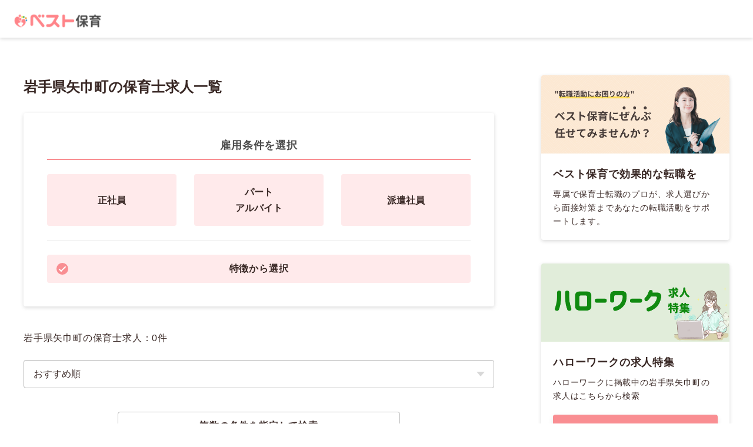

--- FILE ---
content_type: text/html; charset=utf-8
request_url: https://best-hoiku.com/prefecture/iwate/033227
body_size: 18294
content:
<!DOCTYPE html>
<html lang="ja">
  <head>
    <meta charset="UTF-8">
<script type="text/javascript">window.NREUM||(NREUM={});NREUM.info={"beacon":"bam.nr-data.net","errorBeacon":"bam.nr-data.net","licenseKey":"NRJS-4601834e3f1dfd39ac8","applicationID":"398224569","transactionName":"c1pZRUVXVFgHSkoVSlVTUlJDTUpRERcGDExJ","queueTime":0,"applicationTime":53,"agent":""}</script>
<script type="text/javascript">(window.NREUM||(NREUM={})).init={ajax:{deny_list:["bam.nr-data.net"]},feature_flags:["soft_nav"]};(window.NREUM||(NREUM={})).loader_config={licenseKey:"NRJS-4601834e3f1dfd39ac8",applicationID:"398224569",browserID:"398352191"};;/*! For license information please see nr-loader-rum-1.308.0.min.js.LICENSE.txt */
(()=>{var e,t,r={163:(e,t,r)=>{"use strict";r.d(t,{j:()=>E});var n=r(384),i=r(1741);var a=r(2555);r(860).K7.genericEvents;const s="experimental.resources",o="register",c=e=>{if(!e||"string"!=typeof e)return!1;try{document.createDocumentFragment().querySelector(e)}catch{return!1}return!0};var d=r(2614),u=r(944),l=r(8122);const f="[data-nr-mask]",g=e=>(0,l.a)(e,(()=>{const e={feature_flags:[],experimental:{allow_registered_children:!1,resources:!1},mask_selector:"*",block_selector:"[data-nr-block]",mask_input_options:{color:!1,date:!1,"datetime-local":!1,email:!1,month:!1,number:!1,range:!1,search:!1,tel:!1,text:!1,time:!1,url:!1,week:!1,textarea:!1,select:!1,password:!0}};return{ajax:{deny_list:void 0,block_internal:!0,enabled:!0,autoStart:!0},api:{get allow_registered_children(){return e.feature_flags.includes(o)||e.experimental.allow_registered_children},set allow_registered_children(t){e.experimental.allow_registered_children=t},duplicate_registered_data:!1},browser_consent_mode:{enabled:!1},distributed_tracing:{enabled:void 0,exclude_newrelic_header:void 0,cors_use_newrelic_header:void 0,cors_use_tracecontext_headers:void 0,allowed_origins:void 0},get feature_flags(){return e.feature_flags},set feature_flags(t){e.feature_flags=t},generic_events:{enabled:!0,autoStart:!0},harvest:{interval:30},jserrors:{enabled:!0,autoStart:!0},logging:{enabled:!0,autoStart:!0},metrics:{enabled:!0,autoStart:!0},obfuscate:void 0,page_action:{enabled:!0},page_view_event:{enabled:!0,autoStart:!0},page_view_timing:{enabled:!0,autoStart:!0},performance:{capture_marks:!1,capture_measures:!1,capture_detail:!0,resources:{get enabled(){return e.feature_flags.includes(s)||e.experimental.resources},set enabled(t){e.experimental.resources=t},asset_types:[],first_party_domains:[],ignore_newrelic:!0}},privacy:{cookies_enabled:!0},proxy:{assets:void 0,beacon:void 0},session:{expiresMs:d.wk,inactiveMs:d.BB},session_replay:{autoStart:!0,enabled:!1,preload:!1,sampling_rate:10,error_sampling_rate:100,collect_fonts:!1,inline_images:!1,fix_stylesheets:!0,mask_all_inputs:!0,get mask_text_selector(){return e.mask_selector},set mask_text_selector(t){c(t)?e.mask_selector="".concat(t,",").concat(f):""===t||null===t?e.mask_selector=f:(0,u.R)(5,t)},get block_class(){return"nr-block"},get ignore_class(){return"nr-ignore"},get mask_text_class(){return"nr-mask"},get block_selector(){return e.block_selector},set block_selector(t){c(t)?e.block_selector+=",".concat(t):""!==t&&(0,u.R)(6,t)},get mask_input_options(){return e.mask_input_options},set mask_input_options(t){t&&"object"==typeof t?e.mask_input_options={...t,password:!0}:(0,u.R)(7,t)}},session_trace:{enabled:!0,autoStart:!0},soft_navigations:{enabled:!0,autoStart:!0},spa:{enabled:!0,autoStart:!0},ssl:void 0,user_actions:{enabled:!0,elementAttributes:["id","className","tagName","type"]}}})());var p=r(6154),m=r(9324);let h=0;const v={buildEnv:m.F3,distMethod:m.Xs,version:m.xv,originTime:p.WN},b={consented:!1},y={appMetadata:{},get consented(){return this.session?.state?.consent||b.consented},set consented(e){b.consented=e},customTransaction:void 0,denyList:void 0,disabled:!1,harvester:void 0,isolatedBacklog:!1,isRecording:!1,loaderType:void 0,maxBytes:3e4,obfuscator:void 0,onerror:void 0,ptid:void 0,releaseIds:{},session:void 0,timeKeeper:void 0,registeredEntities:[],jsAttributesMetadata:{bytes:0},get harvestCount(){return++h}},_=e=>{const t=(0,l.a)(e,y),r=Object.keys(v).reduce((e,t)=>(e[t]={value:v[t],writable:!1,configurable:!0,enumerable:!0},e),{});return Object.defineProperties(t,r)};var w=r(5701);const x=e=>{const t=e.startsWith("http");e+="/",r.p=t?e:"https://"+e};var R=r(7836),k=r(3241);const A={accountID:void 0,trustKey:void 0,agentID:void 0,licenseKey:void 0,applicationID:void 0,xpid:void 0},S=e=>(0,l.a)(e,A),T=new Set;function E(e,t={},r,s){let{init:o,info:c,loader_config:d,runtime:u={},exposed:l=!0}=t;if(!c){const e=(0,n.pV)();o=e.init,c=e.info,d=e.loader_config}e.init=g(o||{}),e.loader_config=S(d||{}),c.jsAttributes??={},p.bv&&(c.jsAttributes.isWorker=!0),e.info=(0,a.D)(c);const f=e.init,m=[c.beacon,c.errorBeacon];T.has(e.agentIdentifier)||(f.proxy.assets&&(x(f.proxy.assets),m.push(f.proxy.assets)),f.proxy.beacon&&m.push(f.proxy.beacon),e.beacons=[...m],function(e){const t=(0,n.pV)();Object.getOwnPropertyNames(i.W.prototype).forEach(r=>{const n=i.W.prototype[r];if("function"!=typeof n||"constructor"===n)return;let a=t[r];e[r]&&!1!==e.exposed&&"micro-agent"!==e.runtime?.loaderType&&(t[r]=(...t)=>{const n=e[r](...t);return a?a(...t):n})})}(e),(0,n.US)("activatedFeatures",w.B)),u.denyList=[...f.ajax.deny_list||[],...f.ajax.block_internal?m:[]],u.ptid=e.agentIdentifier,u.loaderType=r,e.runtime=_(u),T.has(e.agentIdentifier)||(e.ee=R.ee.get(e.agentIdentifier),e.exposed=l,(0,k.W)({agentIdentifier:e.agentIdentifier,drained:!!w.B?.[e.agentIdentifier],type:"lifecycle",name:"initialize",feature:void 0,data:e.config})),T.add(e.agentIdentifier)}},384:(e,t,r)=>{"use strict";r.d(t,{NT:()=>s,US:()=>u,Zm:()=>o,bQ:()=>d,dV:()=>c,pV:()=>l});var n=r(6154),i=r(1863),a=r(1910);const s={beacon:"bam.nr-data.net",errorBeacon:"bam.nr-data.net"};function o(){return n.gm.NREUM||(n.gm.NREUM={}),void 0===n.gm.newrelic&&(n.gm.newrelic=n.gm.NREUM),n.gm.NREUM}function c(){let e=o();return e.o||(e.o={ST:n.gm.setTimeout,SI:n.gm.setImmediate||n.gm.setInterval,CT:n.gm.clearTimeout,XHR:n.gm.XMLHttpRequest,REQ:n.gm.Request,EV:n.gm.Event,PR:n.gm.Promise,MO:n.gm.MutationObserver,FETCH:n.gm.fetch,WS:n.gm.WebSocket},(0,a.i)(...Object.values(e.o))),e}function d(e,t){let r=o();r.initializedAgents??={},t.initializedAt={ms:(0,i.t)(),date:new Date},r.initializedAgents[e]=t}function u(e,t){o()[e]=t}function l(){return function(){let e=o();const t=e.info||{};e.info={beacon:s.beacon,errorBeacon:s.errorBeacon,...t}}(),function(){let e=o();const t=e.init||{};e.init={...t}}(),c(),function(){let e=o();const t=e.loader_config||{};e.loader_config={...t}}(),o()}},782:(e,t,r)=>{"use strict";r.d(t,{T:()=>n});const n=r(860).K7.pageViewTiming},860:(e,t,r)=>{"use strict";r.d(t,{$J:()=>u,K7:()=>c,P3:()=>d,XX:()=>i,Yy:()=>o,df:()=>a,qY:()=>n,v4:()=>s});const n="events",i="jserrors",a="browser/blobs",s="rum",o="browser/logs",c={ajax:"ajax",genericEvents:"generic_events",jserrors:i,logging:"logging",metrics:"metrics",pageAction:"page_action",pageViewEvent:"page_view_event",pageViewTiming:"page_view_timing",sessionReplay:"session_replay",sessionTrace:"session_trace",softNav:"soft_navigations",spa:"spa"},d={[c.pageViewEvent]:1,[c.pageViewTiming]:2,[c.metrics]:3,[c.jserrors]:4,[c.spa]:5,[c.ajax]:6,[c.sessionTrace]:7,[c.softNav]:8,[c.sessionReplay]:9,[c.logging]:10,[c.genericEvents]:11},u={[c.pageViewEvent]:s,[c.pageViewTiming]:n,[c.ajax]:n,[c.spa]:n,[c.softNav]:n,[c.metrics]:i,[c.jserrors]:i,[c.sessionTrace]:a,[c.sessionReplay]:a,[c.logging]:o,[c.genericEvents]:"ins"}},944:(e,t,r)=>{"use strict";r.d(t,{R:()=>i});var n=r(3241);function i(e,t){"function"==typeof console.debug&&(console.debug("New Relic Warning: https://github.com/newrelic/newrelic-browser-agent/blob/main/docs/warning-codes.md#".concat(e),t),(0,n.W)({agentIdentifier:null,drained:null,type:"data",name:"warn",feature:"warn",data:{code:e,secondary:t}}))}},1687:(e,t,r)=>{"use strict";r.d(t,{Ak:()=>d,Ze:()=>f,x3:()=>u});var n=r(3241),i=r(7836),a=r(3606),s=r(860),o=r(2646);const c={};function d(e,t){const r={staged:!1,priority:s.P3[t]||0};l(e),c[e].get(t)||c[e].set(t,r)}function u(e,t){e&&c[e]&&(c[e].get(t)&&c[e].delete(t),p(e,t,!1),c[e].size&&g(e))}function l(e){if(!e)throw new Error("agentIdentifier required");c[e]||(c[e]=new Map)}function f(e="",t="feature",r=!1){if(l(e),!e||!c[e].get(t)||r)return p(e,t);c[e].get(t).staged=!0,g(e)}function g(e){const t=Array.from(c[e]);t.every(([e,t])=>t.staged)&&(t.sort((e,t)=>e[1].priority-t[1].priority),t.forEach(([t])=>{c[e].delete(t),p(e,t)}))}function p(e,t,r=!0){const s=e?i.ee.get(e):i.ee,c=a.i.handlers;if(!s.aborted&&s.backlog&&c){if((0,n.W)({agentIdentifier:e,type:"lifecycle",name:"drain",feature:t}),r){const e=s.backlog[t],r=c[t];if(r){for(let t=0;e&&t<e.length;++t)m(e[t],r);Object.entries(r).forEach(([e,t])=>{Object.values(t||{}).forEach(t=>{t[0]?.on&&t[0]?.context()instanceof o.y&&t[0].on(e,t[1])})})}}s.isolatedBacklog||delete c[t],s.backlog[t]=null,s.emit("drain-"+t,[])}}function m(e,t){var r=e[1];Object.values(t[r]||{}).forEach(t=>{var r=e[0];if(t[0]===r){var n=t[1],i=e[3],a=e[2];n.apply(i,a)}})}},1738:(e,t,r)=>{"use strict";r.d(t,{U:()=>g,Y:()=>f});var n=r(3241),i=r(9908),a=r(1863),s=r(944),o=r(5701),c=r(3969),d=r(8362),u=r(860),l=r(4261);function f(e,t,r,a){const f=a||r;!f||f[e]&&f[e]!==d.d.prototype[e]||(f[e]=function(){(0,i.p)(c.xV,["API/"+e+"/called"],void 0,u.K7.metrics,r.ee),(0,n.W)({agentIdentifier:r.agentIdentifier,drained:!!o.B?.[r.agentIdentifier],type:"data",name:"api",feature:l.Pl+e,data:{}});try{return t.apply(this,arguments)}catch(e){(0,s.R)(23,e)}})}function g(e,t,r,n,s){const o=e.info;null===r?delete o.jsAttributes[t]:o.jsAttributes[t]=r,(s||null===r)&&(0,i.p)(l.Pl+n,[(0,a.t)(),t,r],void 0,"session",e.ee)}},1741:(e,t,r)=>{"use strict";r.d(t,{W:()=>a});var n=r(944),i=r(4261);class a{#e(e,...t){if(this[e]!==a.prototype[e])return this[e](...t);(0,n.R)(35,e)}addPageAction(e,t){return this.#e(i.hG,e,t)}register(e){return this.#e(i.eY,e)}recordCustomEvent(e,t){return this.#e(i.fF,e,t)}setPageViewName(e,t){return this.#e(i.Fw,e,t)}setCustomAttribute(e,t,r){return this.#e(i.cD,e,t,r)}noticeError(e,t){return this.#e(i.o5,e,t)}setUserId(e,t=!1){return this.#e(i.Dl,e,t)}setApplicationVersion(e){return this.#e(i.nb,e)}setErrorHandler(e){return this.#e(i.bt,e)}addRelease(e,t){return this.#e(i.k6,e,t)}log(e,t){return this.#e(i.$9,e,t)}start(){return this.#e(i.d3)}finished(e){return this.#e(i.BL,e)}recordReplay(){return this.#e(i.CH)}pauseReplay(){return this.#e(i.Tb)}addToTrace(e){return this.#e(i.U2,e)}setCurrentRouteName(e){return this.#e(i.PA,e)}interaction(e){return this.#e(i.dT,e)}wrapLogger(e,t,r){return this.#e(i.Wb,e,t,r)}measure(e,t){return this.#e(i.V1,e,t)}consent(e){return this.#e(i.Pv,e)}}},1863:(e,t,r)=>{"use strict";function n(){return Math.floor(performance.now())}r.d(t,{t:()=>n})},1910:(e,t,r)=>{"use strict";r.d(t,{i:()=>a});var n=r(944);const i=new Map;function a(...e){return e.every(e=>{if(i.has(e))return i.get(e);const t="function"==typeof e?e.toString():"",r=t.includes("[native code]"),a=t.includes("nrWrapper");return r||a||(0,n.R)(64,e?.name||t),i.set(e,r),r})}},2555:(e,t,r)=>{"use strict";r.d(t,{D:()=>o,f:()=>s});var n=r(384),i=r(8122);const a={beacon:n.NT.beacon,errorBeacon:n.NT.errorBeacon,licenseKey:void 0,applicationID:void 0,sa:void 0,queueTime:void 0,applicationTime:void 0,ttGuid:void 0,user:void 0,account:void 0,product:void 0,extra:void 0,jsAttributes:{},userAttributes:void 0,atts:void 0,transactionName:void 0,tNamePlain:void 0};function s(e){try{return!!e.licenseKey&&!!e.errorBeacon&&!!e.applicationID}catch(e){return!1}}const o=e=>(0,i.a)(e,a)},2614:(e,t,r)=>{"use strict";r.d(t,{BB:()=>s,H3:()=>n,g:()=>d,iL:()=>c,tS:()=>o,uh:()=>i,wk:()=>a});const n="NRBA",i="SESSION",a=144e5,s=18e5,o={STARTED:"session-started",PAUSE:"session-pause",RESET:"session-reset",RESUME:"session-resume",UPDATE:"session-update"},c={SAME_TAB:"same-tab",CROSS_TAB:"cross-tab"},d={OFF:0,FULL:1,ERROR:2}},2646:(e,t,r)=>{"use strict";r.d(t,{y:()=>n});class n{constructor(e){this.contextId=e}}},2843:(e,t,r)=>{"use strict";r.d(t,{G:()=>a,u:()=>i});var n=r(3878);function i(e,t=!1,r,i){(0,n.DD)("visibilitychange",function(){if(t)return void("hidden"===document.visibilityState&&e());e(document.visibilityState)},r,i)}function a(e,t,r){(0,n.sp)("pagehide",e,t,r)}},3241:(e,t,r)=>{"use strict";r.d(t,{W:()=>a});var n=r(6154);const i="newrelic";function a(e={}){try{n.gm.dispatchEvent(new CustomEvent(i,{detail:e}))}catch(e){}}},3606:(e,t,r)=>{"use strict";r.d(t,{i:()=>a});var n=r(9908);a.on=s;var i=a.handlers={};function a(e,t,r,a){s(a||n.d,i,e,t,r)}function s(e,t,r,i,a){a||(a="feature"),e||(e=n.d);var s=t[a]=t[a]||{};(s[r]=s[r]||[]).push([e,i])}},3878:(e,t,r)=>{"use strict";function n(e,t){return{capture:e,passive:!1,signal:t}}function i(e,t,r=!1,i){window.addEventListener(e,t,n(r,i))}function a(e,t,r=!1,i){document.addEventListener(e,t,n(r,i))}r.d(t,{DD:()=>a,jT:()=>n,sp:()=>i})},3969:(e,t,r)=>{"use strict";r.d(t,{TZ:()=>n,XG:()=>o,rs:()=>i,xV:()=>s,z_:()=>a});const n=r(860).K7.metrics,i="sm",a="cm",s="storeSupportabilityMetrics",o="storeEventMetrics"},4234:(e,t,r)=>{"use strict";r.d(t,{W:()=>a});var n=r(7836),i=r(1687);class a{constructor(e,t){this.agentIdentifier=e,this.ee=n.ee.get(e),this.featureName=t,this.blocked=!1}deregisterDrain(){(0,i.x3)(this.agentIdentifier,this.featureName)}}},4261:(e,t,r)=>{"use strict";r.d(t,{$9:()=>d,BL:()=>o,CH:()=>g,Dl:()=>_,Fw:()=>y,PA:()=>h,Pl:()=>n,Pv:()=>k,Tb:()=>l,U2:()=>a,V1:()=>R,Wb:()=>x,bt:()=>b,cD:()=>v,d3:()=>w,dT:()=>c,eY:()=>p,fF:()=>f,hG:()=>i,k6:()=>s,nb:()=>m,o5:()=>u});const n="api-",i="addPageAction",a="addToTrace",s="addRelease",o="finished",c="interaction",d="log",u="noticeError",l="pauseReplay",f="recordCustomEvent",g="recordReplay",p="register",m="setApplicationVersion",h="setCurrentRouteName",v="setCustomAttribute",b="setErrorHandler",y="setPageViewName",_="setUserId",w="start",x="wrapLogger",R="measure",k="consent"},5289:(e,t,r)=>{"use strict";r.d(t,{GG:()=>s,Qr:()=>c,sB:()=>o});var n=r(3878),i=r(6389);function a(){return"undefined"==typeof document||"complete"===document.readyState}function s(e,t){if(a())return e();const r=(0,i.J)(e),s=setInterval(()=>{a()&&(clearInterval(s),r())},500);(0,n.sp)("load",r,t)}function o(e){if(a())return e();(0,n.DD)("DOMContentLoaded",e)}function c(e){if(a())return e();(0,n.sp)("popstate",e)}},5607:(e,t,r)=>{"use strict";r.d(t,{W:()=>n});const n=(0,r(9566).bz)()},5701:(e,t,r)=>{"use strict";r.d(t,{B:()=>a,t:()=>s});var n=r(3241);const i=new Set,a={};function s(e,t){const r=t.agentIdentifier;a[r]??={},e&&"object"==typeof e&&(i.has(r)||(t.ee.emit("rumresp",[e]),a[r]=e,i.add(r),(0,n.W)({agentIdentifier:r,loaded:!0,drained:!0,type:"lifecycle",name:"load",feature:void 0,data:e})))}},6154:(e,t,r)=>{"use strict";r.d(t,{OF:()=>c,RI:()=>i,WN:()=>u,bv:()=>a,eN:()=>l,gm:()=>s,mw:()=>o,sb:()=>d});var n=r(1863);const i="undefined"!=typeof window&&!!window.document,a="undefined"!=typeof WorkerGlobalScope&&("undefined"!=typeof self&&self instanceof WorkerGlobalScope&&self.navigator instanceof WorkerNavigator||"undefined"!=typeof globalThis&&globalThis instanceof WorkerGlobalScope&&globalThis.navigator instanceof WorkerNavigator),s=i?window:"undefined"!=typeof WorkerGlobalScope&&("undefined"!=typeof self&&self instanceof WorkerGlobalScope&&self||"undefined"!=typeof globalThis&&globalThis instanceof WorkerGlobalScope&&globalThis),o=Boolean("hidden"===s?.document?.visibilityState),c=/iPad|iPhone|iPod/.test(s.navigator?.userAgent),d=c&&"undefined"==typeof SharedWorker,u=((()=>{const e=s.navigator?.userAgent?.match(/Firefox[/\s](\d+\.\d+)/);Array.isArray(e)&&e.length>=2&&e[1]})(),Date.now()-(0,n.t)()),l=()=>"undefined"!=typeof PerformanceNavigationTiming&&s?.performance?.getEntriesByType("navigation")?.[0]?.responseStart},6389:(e,t,r)=>{"use strict";function n(e,t=500,r={}){const n=r?.leading||!1;let i;return(...r)=>{n&&void 0===i&&(e.apply(this,r),i=setTimeout(()=>{i=clearTimeout(i)},t)),n||(clearTimeout(i),i=setTimeout(()=>{e.apply(this,r)},t))}}function i(e){let t=!1;return(...r)=>{t||(t=!0,e.apply(this,r))}}r.d(t,{J:()=>i,s:()=>n})},6630:(e,t,r)=>{"use strict";r.d(t,{T:()=>n});const n=r(860).K7.pageViewEvent},7699:(e,t,r)=>{"use strict";r.d(t,{It:()=>a,KC:()=>o,No:()=>i,qh:()=>s});var n=r(860);const i=16e3,a=1e6,s="SESSION_ERROR",o={[n.K7.logging]:!0,[n.K7.genericEvents]:!1,[n.K7.jserrors]:!1,[n.K7.ajax]:!1}},7836:(e,t,r)=>{"use strict";r.d(t,{P:()=>o,ee:()=>c});var n=r(384),i=r(8990),a=r(2646),s=r(5607);const o="nr@context:".concat(s.W),c=function e(t,r){var n={},s={},u={},l=!1;try{l=16===r.length&&d.initializedAgents?.[r]?.runtime.isolatedBacklog}catch(e){}var f={on:p,addEventListener:p,removeEventListener:function(e,t){var r=n[e];if(!r)return;for(var i=0;i<r.length;i++)r[i]===t&&r.splice(i,1)},emit:function(e,r,n,i,a){!1!==a&&(a=!0);if(c.aborted&&!i)return;t&&a&&t.emit(e,r,n);var o=g(n);m(e).forEach(e=>{e.apply(o,r)});var d=v()[s[e]];d&&d.push([f,e,r,o]);return o},get:h,listeners:m,context:g,buffer:function(e,t){const r=v();if(t=t||"feature",f.aborted)return;Object.entries(e||{}).forEach(([e,n])=>{s[n]=t,t in r||(r[t]=[])})},abort:function(){f._aborted=!0,Object.keys(f.backlog).forEach(e=>{delete f.backlog[e]})},isBuffering:function(e){return!!v()[s[e]]},debugId:r,backlog:l?{}:t&&"object"==typeof t.backlog?t.backlog:{},isolatedBacklog:l};return Object.defineProperty(f,"aborted",{get:()=>{let e=f._aborted||!1;return e||(t&&(e=t.aborted),e)}}),f;function g(e){return e&&e instanceof a.y?e:e?(0,i.I)(e,o,()=>new a.y(o)):new a.y(o)}function p(e,t){n[e]=m(e).concat(t)}function m(e){return n[e]||[]}function h(t){return u[t]=u[t]||e(f,t)}function v(){return f.backlog}}(void 0,"globalEE"),d=(0,n.Zm)();d.ee||(d.ee=c)},8122:(e,t,r)=>{"use strict";r.d(t,{a:()=>i});var n=r(944);function i(e,t){try{if(!e||"object"!=typeof e)return(0,n.R)(3);if(!t||"object"!=typeof t)return(0,n.R)(4);const r=Object.create(Object.getPrototypeOf(t),Object.getOwnPropertyDescriptors(t)),a=0===Object.keys(r).length?e:r;for(let s in a)if(void 0!==e[s])try{if(null===e[s]){r[s]=null;continue}Array.isArray(e[s])&&Array.isArray(t[s])?r[s]=Array.from(new Set([...e[s],...t[s]])):"object"==typeof e[s]&&"object"==typeof t[s]?r[s]=i(e[s],t[s]):r[s]=e[s]}catch(e){r[s]||(0,n.R)(1,e)}return r}catch(e){(0,n.R)(2,e)}}},8362:(e,t,r)=>{"use strict";r.d(t,{d:()=>a});var n=r(9566),i=r(1741);class a extends i.W{agentIdentifier=(0,n.LA)(16)}},8374:(e,t,r)=>{r.nc=(()=>{try{return document?.currentScript?.nonce}catch(e){}return""})()},8990:(e,t,r)=>{"use strict";r.d(t,{I:()=>i});var n=Object.prototype.hasOwnProperty;function i(e,t,r){if(n.call(e,t))return e[t];var i=r();if(Object.defineProperty&&Object.keys)try{return Object.defineProperty(e,t,{value:i,writable:!0,enumerable:!1}),i}catch(e){}return e[t]=i,i}},9324:(e,t,r)=>{"use strict";r.d(t,{F3:()=>i,Xs:()=>a,xv:()=>n});const n="1.308.0",i="PROD",a="CDN"},9566:(e,t,r)=>{"use strict";r.d(t,{LA:()=>o,bz:()=>s});var n=r(6154);const i="xxxxxxxx-xxxx-4xxx-yxxx-xxxxxxxxxxxx";function a(e,t){return e?15&e[t]:16*Math.random()|0}function s(){const e=n.gm?.crypto||n.gm?.msCrypto;let t,r=0;return e&&e.getRandomValues&&(t=e.getRandomValues(new Uint8Array(30))),i.split("").map(e=>"x"===e?a(t,r++).toString(16):"y"===e?(3&a()|8).toString(16):e).join("")}function o(e){const t=n.gm?.crypto||n.gm?.msCrypto;let r,i=0;t&&t.getRandomValues&&(r=t.getRandomValues(new Uint8Array(e)));const s=[];for(var o=0;o<e;o++)s.push(a(r,i++).toString(16));return s.join("")}},9908:(e,t,r)=>{"use strict";r.d(t,{d:()=>n,p:()=>i});var n=r(7836).ee.get("handle");function i(e,t,r,i,a){a?(a.buffer([e],i),a.emit(e,t,r)):(n.buffer([e],i),n.emit(e,t,r))}}},n={};function i(e){var t=n[e];if(void 0!==t)return t.exports;var a=n[e]={exports:{}};return r[e](a,a.exports,i),a.exports}i.m=r,i.d=(e,t)=>{for(var r in t)i.o(t,r)&&!i.o(e,r)&&Object.defineProperty(e,r,{enumerable:!0,get:t[r]})},i.f={},i.e=e=>Promise.all(Object.keys(i.f).reduce((t,r)=>(i.f[r](e,t),t),[])),i.u=e=>"nr-rum-1.308.0.min.js",i.o=(e,t)=>Object.prototype.hasOwnProperty.call(e,t),e={},t="NRBA-1.308.0.PROD:",i.l=(r,n,a,s)=>{if(e[r])e[r].push(n);else{var o,c;if(void 0!==a)for(var d=document.getElementsByTagName("script"),u=0;u<d.length;u++){var l=d[u];if(l.getAttribute("src")==r||l.getAttribute("data-webpack")==t+a){o=l;break}}if(!o){c=!0;var f={296:"sha512-+MIMDsOcckGXa1EdWHqFNv7P+JUkd5kQwCBr3KE6uCvnsBNUrdSt4a/3/L4j4TxtnaMNjHpza2/erNQbpacJQA=="};(o=document.createElement("script")).charset="utf-8",i.nc&&o.setAttribute("nonce",i.nc),o.setAttribute("data-webpack",t+a),o.src=r,0!==o.src.indexOf(window.location.origin+"/")&&(o.crossOrigin="anonymous"),f[s]&&(o.integrity=f[s])}e[r]=[n];var g=(t,n)=>{o.onerror=o.onload=null,clearTimeout(p);var i=e[r];if(delete e[r],o.parentNode&&o.parentNode.removeChild(o),i&&i.forEach(e=>e(n)),t)return t(n)},p=setTimeout(g.bind(null,void 0,{type:"timeout",target:o}),12e4);o.onerror=g.bind(null,o.onerror),o.onload=g.bind(null,o.onload),c&&document.head.appendChild(o)}},i.r=e=>{"undefined"!=typeof Symbol&&Symbol.toStringTag&&Object.defineProperty(e,Symbol.toStringTag,{value:"Module"}),Object.defineProperty(e,"__esModule",{value:!0})},i.p="https://js-agent.newrelic.com/",(()=>{var e={374:0,840:0};i.f.j=(t,r)=>{var n=i.o(e,t)?e[t]:void 0;if(0!==n)if(n)r.push(n[2]);else{var a=new Promise((r,i)=>n=e[t]=[r,i]);r.push(n[2]=a);var s=i.p+i.u(t),o=new Error;i.l(s,r=>{if(i.o(e,t)&&(0!==(n=e[t])&&(e[t]=void 0),n)){var a=r&&("load"===r.type?"missing":r.type),s=r&&r.target&&r.target.src;o.message="Loading chunk "+t+" failed: ("+a+": "+s+")",o.name="ChunkLoadError",o.type=a,o.request=s,n[1](o)}},"chunk-"+t,t)}};var t=(t,r)=>{var n,a,[s,o,c]=r,d=0;if(s.some(t=>0!==e[t])){for(n in o)i.o(o,n)&&(i.m[n]=o[n]);if(c)c(i)}for(t&&t(r);d<s.length;d++)a=s[d],i.o(e,a)&&e[a]&&e[a][0](),e[a]=0},r=self["webpackChunk:NRBA-1.308.0.PROD"]=self["webpackChunk:NRBA-1.308.0.PROD"]||[];r.forEach(t.bind(null,0)),r.push=t.bind(null,r.push.bind(r))})(),(()=>{"use strict";i(8374);var e=i(8362),t=i(860);const r=Object.values(t.K7);var n=i(163);var a=i(9908),s=i(1863),o=i(4261),c=i(1738);var d=i(1687),u=i(4234),l=i(5289),f=i(6154),g=i(944),p=i(384);const m=e=>f.RI&&!0===e?.privacy.cookies_enabled;function h(e){return!!(0,p.dV)().o.MO&&m(e)&&!0===e?.session_trace.enabled}var v=i(6389),b=i(7699);class y extends u.W{constructor(e,t){super(e.agentIdentifier,t),this.agentRef=e,this.abortHandler=void 0,this.featAggregate=void 0,this.loadedSuccessfully=void 0,this.onAggregateImported=new Promise(e=>{this.loadedSuccessfully=e}),this.deferred=Promise.resolve(),!1===e.init[this.featureName].autoStart?this.deferred=new Promise((t,r)=>{this.ee.on("manual-start-all",(0,v.J)(()=>{(0,d.Ak)(e.agentIdentifier,this.featureName),t()}))}):(0,d.Ak)(e.agentIdentifier,t)}importAggregator(e,t,r={}){if(this.featAggregate)return;const n=async()=>{let n;await this.deferred;try{if(m(e.init)){const{setupAgentSession:t}=await i.e(296).then(i.bind(i,3305));n=t(e)}}catch(e){(0,g.R)(20,e),this.ee.emit("internal-error",[e]),(0,a.p)(b.qh,[e],void 0,this.featureName,this.ee)}try{if(!this.#t(this.featureName,n,e.init))return(0,d.Ze)(this.agentIdentifier,this.featureName),void this.loadedSuccessfully(!1);const{Aggregate:i}=await t();this.featAggregate=new i(e,r),e.runtime.harvester.initializedAggregates.push(this.featAggregate),this.loadedSuccessfully(!0)}catch(e){(0,g.R)(34,e),this.abortHandler?.(),(0,d.Ze)(this.agentIdentifier,this.featureName,!0),this.loadedSuccessfully(!1),this.ee&&this.ee.abort()}};f.RI?(0,l.GG)(()=>n(),!0):n()}#t(e,r,n){if(this.blocked)return!1;switch(e){case t.K7.sessionReplay:return h(n)&&!!r;case t.K7.sessionTrace:return!!r;default:return!0}}}var _=i(6630),w=i(2614),x=i(3241);class R extends y{static featureName=_.T;constructor(e){var t;super(e,_.T),this.setupInspectionEvents(e.agentIdentifier),t=e,(0,c.Y)(o.Fw,function(e,r){"string"==typeof e&&("/"!==e.charAt(0)&&(e="/"+e),t.runtime.customTransaction=(r||"http://custom.transaction")+e,(0,a.p)(o.Pl+o.Fw,[(0,s.t)()],void 0,void 0,t.ee))},t),this.importAggregator(e,()=>i.e(296).then(i.bind(i,3943)))}setupInspectionEvents(e){const t=(t,r)=>{t&&(0,x.W)({agentIdentifier:e,timeStamp:t.timeStamp,loaded:"complete"===t.target.readyState,type:"window",name:r,data:t.target.location+""})};(0,l.sB)(e=>{t(e,"DOMContentLoaded")}),(0,l.GG)(e=>{t(e,"load")}),(0,l.Qr)(e=>{t(e,"navigate")}),this.ee.on(w.tS.UPDATE,(t,r)=>{(0,x.W)({agentIdentifier:e,type:"lifecycle",name:"session",data:r})})}}class k extends e.d{constructor(e){var t;(super(),f.gm)?(this.features={},(0,p.bQ)(this.agentIdentifier,this),this.desiredFeatures=new Set(e.features||[]),this.desiredFeatures.add(R),(0,n.j)(this,e,e.loaderType||"agent"),t=this,(0,c.Y)(o.cD,function(e,r,n=!1){if("string"==typeof e){if(["string","number","boolean"].includes(typeof r)||null===r)return(0,c.U)(t,e,r,o.cD,n);(0,g.R)(40,typeof r)}else(0,g.R)(39,typeof e)},t),function(e){(0,c.Y)(o.Dl,function(t,r=!1){if("string"!=typeof t&&null!==t)return void(0,g.R)(41,typeof t);const n=e.info.jsAttributes["enduser.id"];r&&null!=n&&n!==t?(0,a.p)(o.Pl+"setUserIdAndResetSession",[t],void 0,"session",e.ee):(0,c.U)(e,"enduser.id",t,o.Dl,!0)},e)}(this),function(e){(0,c.Y)(o.nb,function(t){if("string"==typeof t||null===t)return(0,c.U)(e,"application.version",t,o.nb,!1);(0,g.R)(42,typeof t)},e)}(this),function(e){(0,c.Y)(o.d3,function(){e.ee.emit("manual-start-all")},e)}(this),function(e){(0,c.Y)(o.Pv,function(t=!0){if("boolean"==typeof t){if((0,a.p)(o.Pl+o.Pv,[t],void 0,"session",e.ee),e.runtime.consented=t,t){const t=e.features.page_view_event;t.onAggregateImported.then(e=>{const r=t.featAggregate;e&&!r.sentRum&&r.sendRum()})}}else(0,g.R)(65,typeof t)},e)}(this),this.run()):(0,g.R)(21)}get config(){return{info:this.info,init:this.init,loader_config:this.loader_config,runtime:this.runtime}}get api(){return this}run(){try{const e=function(e){const t={};return r.forEach(r=>{t[r]=!!e[r]?.enabled}),t}(this.init),n=[...this.desiredFeatures];n.sort((e,r)=>t.P3[e.featureName]-t.P3[r.featureName]),n.forEach(r=>{if(!e[r.featureName]&&r.featureName!==t.K7.pageViewEvent)return;if(r.featureName===t.K7.spa)return void(0,g.R)(67);const n=function(e){switch(e){case t.K7.ajax:return[t.K7.jserrors];case t.K7.sessionTrace:return[t.K7.ajax,t.K7.pageViewEvent];case t.K7.sessionReplay:return[t.K7.sessionTrace];case t.K7.pageViewTiming:return[t.K7.pageViewEvent];default:return[]}}(r.featureName).filter(e=>!(e in this.features));n.length>0&&(0,g.R)(36,{targetFeature:r.featureName,missingDependencies:n}),this.features[r.featureName]=new r(this)})}catch(e){(0,g.R)(22,e);for(const e in this.features)this.features[e].abortHandler?.();const t=(0,p.Zm)();delete t.initializedAgents[this.agentIdentifier]?.features,delete this.sharedAggregator;return t.ee.get(this.agentIdentifier).abort(),!1}}}var A=i(2843),S=i(782);class T extends y{static featureName=S.T;constructor(e){super(e,S.T),f.RI&&((0,A.u)(()=>(0,a.p)("docHidden",[(0,s.t)()],void 0,S.T,this.ee),!0),(0,A.G)(()=>(0,a.p)("winPagehide",[(0,s.t)()],void 0,S.T,this.ee)),this.importAggregator(e,()=>i.e(296).then(i.bind(i,2117))))}}var E=i(3969);class I extends y{static featureName=E.TZ;constructor(e){super(e,E.TZ),f.RI&&document.addEventListener("securitypolicyviolation",e=>{(0,a.p)(E.xV,["Generic/CSPViolation/Detected"],void 0,this.featureName,this.ee)}),this.importAggregator(e,()=>i.e(296).then(i.bind(i,9623)))}}new k({features:[R,T,I],loaderType:"lite"})})()})();</script>
    <link rel="icon" href="/favicon.ico">
    <link rel="apple-touch-icon" href="/apple-touch-icon.png">

      <meta name="robots" content="noindex,nofollow">

      <link rel="canonical" href="https://best-hoiku.com/prefecture/iwate/033227">


      <!-- Global Site Tag  -->
      <script async src="https://www.googletagmanager.com/gtag/js?id=AW-806260875"></script>
      <script>
        window.dataLayer = window.dataLayer || [];
        function gtag(){dataLayer.push(arguments);}
        gtag('js', new Date());
        gtag('config', 'AW-806260875');
      </script>

      <!-- Google Tag Manager -->
      <script>(function(w,d,s,l,i){w[l]=w[l]||[];w[l].push({'gtm.start':
      new Date().getTime(),event:'gtm.js'});var f=d.getElementsByTagName(s)[0],
      j=d.createElement(s),dl=l!='dataLayer'?'&l='+l:'';j.async=true;j.src=
      'https://www.googletagmanager.com/gtm.js?id='+i+dl;f.parentNode.insertBefore(j,f);
      })(window,document,'script','dataLayer','GTM-53959XZ');</script>
      <!-- End Google Tag Manager -->

      <script src="https://best-hoiku.com/r/js/analytics2.js"></script>
      <script type="text/javascript">
      ta("create", "UA-100000006-1", {'alwaysSendReferrer': true});
      ta("send", "pageview");
      </script>


    <title>岩手県矢巾町の保育士求人、転職サイト | ベスト保育</title>
    <meta name='description' content='岩手県矢巾町の保育士求人、転職情報なら保育士専門の求人サイト『ベスト保育』現在岩手県矢巾町内の求人を0件掲載中! 雇用形態（正社員やパートなど）、施設形態（小規模や企業内など）、こだわり条件（オープニングや住宅手当など）を絞り込んで検索、比較ができます。' >
      <script type="application/ld+json">
        {
          "@context": "https://schema.org",
          "@type": "BreadcrumbList",
          "itemListElement": [
            {
              "@type": "ListItem",
              "position": 1,
              "name": "ベスト保育",
              "item": "https://best-hoiku.com/"
            },
              {
                "@type": "ListItem",
                "position": 2,
                "name": "岩手県の保育士求人",
                "item": "https://best-hoiku.com/prefecture/iwate"
              }
              ,
              {
                "@type": "ListItem",
                "position": 3,
                "name": "矢巾町の保育士求人",
                "item": "https://best-hoiku.com/prefecture/iwate/033227"
              }
              
          ]
        }
      </script>

    <meta name="csrf-param" content="authenticity_token" />
<meta name="csrf-token" content="+cpkOMWniFRCOSx0WwaiILjwfphKNaQ03PeUhuLkakzsQ3DoFFibv5Viy017SjwgoSnViYj8eHQStp+2vFPpVw==" />
    
    <script src="/javascripts/js/application-e593413611af3660c0bf.js"></script>

  <meta name="viewport" content="width=device-width, initial-scale=1.0">
  </head>
  <body>
    <!-- Google Tag Manager (noscript) -->
    <noscript><iframe src="https://www.googletagmanager.com/ns.html?id=GTM-53959XZ"
      height="0" width="0" style="display:none;visibility:hidden"></iframe></noscript>
    <!-- End Google Tag Manager (noscript) -->
    <div id="index-page">

  <header>
  <div class="logo">
    <a href="/">
      <img src=/javascripts/media/images/logo-9eb163fe12404b7994fe2a498c004934.png alt="保育士の求人・転職・募集情報ならベスト保育">
</a>  </div>
</header>

  <div class="page-wrap">
    <div class="content-wrap flex">
      <div class="main">
        <h1>岩手県矢巾町の保育士求人一覧</h1>
<section class="search-area bg-gray">
  <div class="hs-content">
    <div class="content">
      <h3 class="ttl-border">雇用条件を選択</h3>
      <ul class="hs-employment-list hs-btn-list flex">
        <li class=>
          <a href="/prefecture/iwate/033227/employment/permanent">正社員</a>
        </li>
        <li class=>
          <a href=/prefecture/iwate/033227/employment/part_time>
            パート<br />アルバイト
          </a>
        </li>
        <li class=>
          <a href="/prefecture/iwate/033227/employment/dispatched">派遣社員</a>
        </li>
      </ul>
    </div>
    <div class="content">
      <div class="btn-features"><a class="active" href="#" id="openModal-features">
          <h3>特徴から選択</h3></a></div>
    </div>
  </div>
</section>

<input type="hidden" id="js__prefecture_name" value="iwate">
<input type="hidden" id="js__city_code" value="033227">
<input type="hidden" id="js__employment_id" value="">
<input type="hidden" id="js__feature_ids" value="">
<input type="hidden" id="js__locality_codes" value="">
<input type="hidden" id="js__line_codes" value="">
<input type="hidden" id="js__station_codes" value="">

<section class="list-area">
  <h2>岩手県矢巾町の保育士求人：<span>0</span>件</h2>
  <form>
  <div class="select-wrap">
    <select name="" id="js__sort">
      <option value="reccomend" >おすすめ順</option>
      <option value="few_capacity" >定員数少ない順</option>
      <option value="many_capacity" >定員数多い順</option>
      <option value="high_salary" >給与高い順</option>
      <option value="row_salary" >給与安い順</option>
      <option value="latest_update" >新しく更新された順</option>
      <option value="oldest_update" >古く更新された順</option>
    </select>
  </div>
</form>

<script src="/javascripts/js/sort_select_box-0ee6a2242294839b4b11.js"></script>

  <ul class="search-list">
    
  </ul>
</section>

        <section class="banner-area sp-only">
  <div class="banner-wrap">
    <a href="/member/registration" target=”_blank”>
      <div class="img"><img src=/javascripts/media/images/banner-f40f192e3b3d178883fd7e52112993de.jpg alt=""></div>
      <div class="text">
        <p class="ttl">ベスト保育で効果的な転職を</p>
        <p class="description">専属で保育士転職のプロが、求人選びから面接対策まであなたの転職活動をサポートします。</p>
      </div>
    </a>
  </div>
</section>

        <section class="btn-area">
          
          <div class="btn-border">
            <a href="/prefecture/iwate/033227/search">
              <h3>複数の条件を指定して検索</h3>
</a>          </div>
        </section>
          <section class="about-area">
  <div class="about-content">

  </div>
</section>


          <section class="about-area pc-only">
  <div class="about-content">
    <h2 class="about-ttl"><span>矢巾町の保育士求人ならベスト保育</span></h2>
    <p class="about-text">ベスト保育は、保育士一人ひとりの希望条件や状況、保育観に合わせて「あなたにとってのベストな職場（保育園）」をご紹介する、保育士専門の転職支援サービスです。ここ数年で保育園の数が急激に増加し、給与や福利厚生等の待遇が大幅に改善された今だからこそ、一人ひとりに合った保育園のご提案を大切にしています。また、ベスト保育では無理に転職を進めることもご相談をお断りすることもありません。シングルの方やブランクをお持ちの方でも、保育園と細かく相談・調整をすることで、ご希望に合った保育園が見つかるようお手伝いをさせて頂いております。 まずは、あなたのお話をお聞かせください。精一杯、お手伝いをさせて頂きます。</p>
  </div>
</section>

      </div>
      <div class="side">
  <section class="banner-area pc-only">
    <div class="banner-wrap"><a href="/member/registration" target=”_blank”>
        <div class="img"><img src=/javascripts/media/images/banner-f40f192e3b3d178883fd7e52112993de.jpg alt=""></div>
        <div class="text">
          <p class="ttl">ベスト保育で効果的な転職を</p>
          <p class="description">専属で保育士転職のプロが、求人選びから面接対策まであなたの転職活動をサポートします。</p>
        </div></a></div>
  </section>
  <section class="banner-area">
    <div class="banner-wrap">
      <div class="img"><img src=/javascripts/media/images/hello_work-a02d184bdaa6077cc7de58fb1b2cc4fa.jpg alt=""></div>
      <div class="text">
        <h3 class="ttl">ハローワークの求人特集</h3>
        <p class="description">
          ハローワークに掲載中の岩手県矢巾町の求人はこちらから検索
        </p>
      </div>
      <div class="btn-common btn-pink">
        <a href=/helloworks/prefecture/iwate/033227>
          岩手県矢巾町のハローワーク求人
        </a>
      </div>
    </div>
  </section>
    <section class="narrow-down-area">
      <h2 class="ttl-common">求人情報を絞り込む</h2>
      <h3>職種から絞り込む</h3>
      <ul class="municipality-list">
          <li>
            <a href=/prefecture/iwate/033227/occupation/1>
              <h4>矢巾町 x 保育士の求人</h4>
            </a>
          </li>
          <li>
            <a href=/prefecture/iwate/033227/occupation/2>
              <h4>矢巾町 x 幼稚園教諭の求人</h4>
            </a>
          </li>
          <li>
            <a href=/prefecture/iwate/033227/occupation/3>
              <h4>矢巾町 x 園長（候補含む）の求人</h4>
            </a>
          </li>
          <li>
            <a href=/prefecture/iwate/033227/occupation/4>
              <h4>矢巾町 x 主任の求人</h4>
            </a>
          </li>
          <li>
            <a href=/prefecture/iwate/033227/occupation/5>
              <h4>矢巾町 x 看護師の求人</h4>
            </a>
          </li>
          <li>
            <a href=/prefecture/iwate/033227/occupation/6>
              <h4>矢巾町 x 栄養士の求人</h4>
            </a>
          </li>
          <li>
            <a href=/prefecture/iwate/033227/occupation/7>
              <h4>矢巾町 x 指導員の求人</h4>
            </a>
          </li>
          <li>
            <a href=/prefecture/iwate/033227/occupation/8>
              <h4>矢巾町 x ベビーシッターの求人</h4>
            </a>
          </li>
          <li>
            <a href=/prefecture/iwate/033227/occupation/9>
              <h4>矢巾町 x 児童発達支援管理責任者の求人</h4>
            </a>
          </li>
      </ul>
      <br>
      <h3>施設形態から絞り込む</h3>
      <ul class="municipality-list">
          <li>
            <a href=/prefecture/iwate/033227/nursery/licensed_by_government>
              <h4>矢巾町 x 認可保育園の求人</h4>
            </a>
          </li>
          <li>
            <a href=/prefecture/iwate/033227/nursery/licensed_by_tokyo>
              <h4>矢巾町 x 認証保育園の求人</h4>
            </a>
          </li>
          <li>
            <a href=/prefecture/iwate/033227/nursery/licensed_by_local>
              <h4>矢巾町 x 認定保育園の求人</h4>
            </a>
          </li>
          <li>
            <a href=/prefecture/iwate/033227/nursery/creche>
              <h4>矢巾町 x 託児所（認可外）の求人</h4>
            </a>
          </li>
          <li>
            <a href=/prefecture/iwate/033227/nursery/in_hospital>
              <h4>矢巾町 x 院内保育所（病院内）の求人</h4>
            </a>
          </li>
          <li>
            <a href=/prefecture/iwate/033227/nursery/inntra_company>
              <h4>矢巾町 x 企業内保育所（事業所内）の求人</h4>
            </a>
          </li>
          <li>
            <a href=/prefecture/iwate/033227/nursery/authorized_child_institution>
              <h4>矢巾町 x 認定こども園の求人</h4>
            </a>
          </li>
          <li>
            <a href=/prefecture/iwate/033227/nursery/kindergarten>
              <h4>矢巾町 x 幼稚園の求人</h4>
            </a>
          </li>
          <li>
            <a href=/prefecture/iwate/033227/nursery/schoolchild_childcare>
              <h4>矢巾町 x 学童の求人</h4>
            </a>
          </li>
          <li>
            <a href=/prefecture/iwate/033227/nursery/after_school>
              <h4>矢巾町 x 放課後デイの求人</h4>
            </a>
          </li>
          <li>
            <a href=/prefecture/iwate/033227/nursery/babysitter>
              <h4>矢巾町 x ベビーシッターの求人</h4>
            </a>
          </li>
          <li>
            <a href=/prefecture/iwate/033227/nursery/child_development_support>
              <h4>矢巾町 x 児童発達支援の求人</h4>
            </a>
          </li>
          <li>
            <a href=/prefecture/iwate/033227/nursery/Childrens_home>
              <h4>矢巾町 x 児童養護施設の求人</h4>
            </a>
          </li>
      </ul>
      <br>
      <h3>雇用形態から絞り込む</h3>
      <ul class="municipality-list">
          <li>
            <a href=/prefecture/iwate/033227/employment/permanent>
              <h4>矢巾町 x 正社員の求人</h4>
            </a>
          </li>
          <li>
            <a href=/prefecture/iwate/033227/employment/dispatched>
              <h4>矢巾町 x 派遣社員の求人</h4>
            </a>
          </li>
          <li>
            <a href=/prefecture/iwate/033227/employment/part_time>
              <h4>矢巾町 x パート（アルバイト）の求人</h4>
            </a>
          </li>
      </ul>
      <br>
      <h3>こだわり条件から絞り込む</h3>
      <ul class="municipality-list">
          <li>
            <a href=/prefecture/iwate/033227/features/1>
              <h4>矢巾町 x 新卒OKの求人</h4>
            </a>
          </li>
          <li>
            <a href=/prefecture/iwate/033227/features/2>
              <h4>矢巾町 x オープニングの求人</h4>
            </a>
          </li>
          <li>
            <a href=/prefecture/iwate/033227/features/3>
              <h4>矢巾町 x 借上げ社宅利用可（単身のみ）の求人</h4>
            </a>
          </li>
          <li>
            <a href=/prefecture/iwate/033227/features/4>
              <h4>矢巾町 x 借上げ社宅利用可（同居可）の求人</h4>
            </a>
          </li>
          <li>
            <a href=/prefecture/iwate/033227/features/5>
              <h4>矢巾町 x 住宅手当ありの求人</h4>
            </a>
          </li>
          <li>
            <a href=/prefecture/iwate/033227/features/6>
              <h4>矢巾町 x 土日休みの求人</h4>
            </a>
          </li>
          <li>
            <a href=/prefecture/iwate/033227/features/7>
              <h4>矢巾町 x 年休120日以上の求人</h4>
            </a>
          </li>
          <li>
            <a href=/prefecture/iwate/033227/features/8>
              <h4>矢巾町 x 未経験可能の求人</h4>
            </a>
          </li>
          <li>
            <a href=/prefecture/iwate/033227/features/9>
              <h4>矢巾町 x 4月入社歓迎の求人</h4>
            </a>
          </li>
          <li>
            <a href=/prefecture/iwate/033227/features/10>
              <h4>矢巾町 x 時短勤務可能の求人</h4>
            </a>
          </li>
          <li>
            <a href=/prefecture/iwate/033227/features/11>
              <h4>矢巾町 x 固定時間勤務可能の求人</h4>
            </a>
          </li>
          <li>
            <a href=/prefecture/iwate/033227/features/12>
              <h4>矢巾町 x 車通勤可能の求人</h4>
            </a>
          </li>
          <li>
            <a href=/prefecture/iwate/033227/features/13>
              <h4>矢巾町 x 退職金制度ありの求人</h4>
            </a>
          </li>
          <li>
            <a href=/prefecture/iwate/033227/features/14>
              <h4>矢巾町 x 引っ越し補助ありの求人</h4>
            </a>
          </li>
          <li>
            <a href=/prefecture/iwate/033227/features/15>
              <h4>矢巾町 x 小規模（30名以下）の求人</h4>
            </a>
          </li>
          <li>
            <a href=/prefecture/iwate/033227/features/16>
              <h4>矢巾町 x 託児所利用可の求人</h4>
            </a>
          </li>
          <li>
            <a href=/prefecture/iwate/033227/features/17>
              <h4>矢巾町 x 給食ありの求人</h4>
            </a>
          </li>
          <li>
            <a href=/prefecture/iwate/033227/features/18>
              <h4>矢巾町 x 男性保育士活躍中の求人</h4>
            </a>
          </li>
          <li>
            <a href=/prefecture/iwate/033227/features/19>
              <h4>矢巾町 x 産休育休制度ありの求人</h4>
            </a>
          </li>
          <li>
            <a href=/prefecture/iwate/033227/features/20>
              <h4>矢巾町 x 扶養内可の求人</h4>
            </a>
          </li>
          <li>
            <a href=/prefecture/iwate/033227/features/21>
              <h4>矢巾町 x 定年65歳迄の求人</h4>
            </a>
          </li>
          <li>
            <a href=/prefecture/iwate/033227/features/22>
              <h4>矢巾町 x 定年70歳迄の求人</h4>
            </a>
          </li>
          <li>
            <a href=/prefecture/iwate/033227/features/23>
              <h4>矢巾町 x 手書きで書類作成の求人</h4>
            </a>
          </li>
          <li>
            <a href=/prefecture/iwate/033227/features/24>
              <h4>矢巾町 x PCで書類作成の求人</h4>
            </a>
          </li>
          <li>
            <a href=/prefecture/iwate/033227/features/25>
              <h4>矢巾町 x 園庭あり（屋外遊戯場含む）の求人</h4>
            </a>
          </li>
          <li>
            <a href=/prefecture/iwate/033227/features/26>
              <h4>矢巾町 x エプロン自由の求人</h4>
            </a>
          </li>
          <li>
            <a href=/prefecture/iwate/033227/features/27>
              <h4>矢巾町 x 駅から5分以内の求人</h4>
            </a>
          </li>
          <li>
            <a href=/prefecture/iwate/033227/features/28>
              <h4>矢巾町 x 第三者評価実施済の求人</h4>
            </a>
          </li>
          <li>
            <a href=/prefecture/iwate/033227/features/29>
              <h4>矢巾町 x 大阪府民におすすめの求人</h4>
            </a>
          </li>
      </ul>
    </section>
  <section class="about-area sp-only">
    <div class="about-content">
      <h2 class="about-ttl"><span>矢巾町の保育士求人ならベスト保育</span></h2>
      <p class="about-text">ベスト保育は、保育士一人ひとりの希望条件や状況、保育観に合わせて「あなたにとってのベストな職場（保育園）」をご紹介する、保育士専門の転職支援サービスです。ここ数年で保育園の数が急激に増加し、給与や福利厚生等の待遇が大幅に改善された今だからこそ、一人ひとりに合った保育園のご提案を大切にしています。また、ベスト保育では無理に転職を進めることもご相談をお断りすることもありません。シングルの方やブランクをお持ちの方でも、保育園と細かく相談・調整をすることで、ご希望に合った保育園が見つかるようお手伝いをさせて頂いております。 まずは、あなたのお話をお聞かせください。精一杯、お手伝いをさせて頂きます。</p>
    </div>
  </section>
</div>

    </div>
  </div>
  <div class="breadcrumb">
  <div class="content-wrap">
    <ul>
      <li>
        <a href="/">
          <span>ベスト保育</span>
        </a>
      </li>
        <li>
           <a href="/prefecture/iwate">
             <span>岩手県の保育士求人</span>
           </a>
        </li>
        <li>
           <span>矢巾町の保育士求人</span>
        </li>
    </ul>
  </div>
</div>


  <footer>
  <div class="content-wrap">
    <ul class="footer-menu-list">
      <li><a href="/">ベスト保育TOP</a></li>
      <li><a href="/sitemaps">サイトマップ</a></li>
      <li><a href="/terms">利用規約</a></li>
      <li><a href="/privacy_policy">個人情報の<br class="sp-only" />取り扱いについて</a></li>
      <li><a href="/company_inquiries">採用担当者様へ</a></li>
      <li><a href="https://a-rce.co.jp/">運営会社</a></li>
    </ul>
    <div class="footer-bottom flex">
      <div class="logo">
        <img src=/javascripts/media/images/logo-9eb163fe12404b7994fe2a498c004934.png alt="ベスト保育">
      </div>
      <small>Copyright © best hoiku. All Rights Reserved.</small>
    </div>
  </div>
</footer>

    <div class="modal-overlay" id="modalArea-station">
  <div class="modal-background-click" id="modalBg-station"></div>
  <div class="modal-box">
    <div class="modal-content-container">
      <div class="modal-content-body">
        <div class="modal-close" id="closeModal-station"></div>
        <div class="modal-header">
          <h2>矢巾町の沿線・駅から選択する</h2>
        </div>
        <div class="modal-body">
          <form>
              <div class="form-content">
                <div class="check-box green-line">
                  <input type="checkbox" name="line_codes[]" id="line_11231" value="11231"  class="js__line_checkbox">
                  <label for="line_11231">JR東北本線(黒磯～利府・盛岡)</label>
                  <div class="open_drop_down js__city_open_line" id="11231"></div>
                </div>
              </div>
              <div class="child-station"></div>

            <div class="form-content form-bottom flex">
                <div class="left"><span>求人情報</span>
                  <p class="js__job_station_count">---件</p>
                </div>
                <div class="right btn-white">
                  <input type="button" value="検索結果を見る" class="js__staiton_submit">
                </div>
            </div>
          </form>
        </div>
      </div>
    </div>
  </div>
</div>

<script src="/javascripts/js/station-f446cbe3f02fa3bc0a28.js"></script>

    <div class="modal-overlay" id="modalArea-features">
  <div class="modal-background-click" id="modalBg-features"></div>
  <div class="modal-box">
    <div class="modal-content-container">
      <div class="modal-content-body">
        <div class="modal-close" id="closeModal-features"></div>
        <div class="modal-header">
          <h2>特徴から選択</h2>
        </div>
        <div class="modal-body">
          <form class="flex modal-features">
              <div class="form-content">
                <div class="check-box">
                  <input id="features-1" type="checkbox" value=1   name="feature_ids[]" class="js__search_fatures">
                  <label for="features-1" class=>新卒OK</label>
                </div>
              </div>
              <div class="form-content">
                <div class="check-box">
                  <input id="features-2" type="checkbox" value=2   name="feature_ids[]" class="js__search_fatures">
                  <label for="features-2" class=>オープニング</label>
                </div>
              </div>
              <div class="form-content">
                <div class="check-box">
                  <input id="features-3" type="checkbox" value=3   name="feature_ids[]" class="js__search_fatures">
                  <label for="features-3" class=>借上げ社宅利用可（単身のみ）</label>
                </div>
              </div>
              <div class="form-content">
                <div class="check-box">
                  <input id="features-4" type="checkbox" value=4   name="feature_ids[]" class="js__search_fatures">
                  <label for="features-4" class=>借上げ社宅利用可（同居可）</label>
                </div>
              </div>
              <div class="form-content">
                <div class="check-box">
                  <input id="features-5" type="checkbox" value=5   name="feature_ids[]" class="js__search_fatures">
                  <label for="features-5" class=>住宅手当あり</label>
                </div>
              </div>
              <div class="form-content">
                <div class="check-box">
                  <input id="features-6" type="checkbox" value=6   name="feature_ids[]" class="js__search_fatures">
                  <label for="features-6" class=>土日休み</label>
                </div>
              </div>
              <div class="form-content">
                <div class="check-box">
                  <input id="features-7" type="checkbox" value=7   name="feature_ids[]" class="js__search_fatures">
                  <label for="features-7" class=>年休120日以上</label>
                </div>
              </div>
              <div class="form-content">
                <div class="check-box">
                  <input id="features-8" type="checkbox" value=8   name="feature_ids[]" class="js__search_fatures">
                  <label for="features-8" class=>未経験可能</label>
                </div>
              </div>
              <div class="form-content">
                <div class="check-box">
                  <input id="features-9" type="checkbox" value=9   name="feature_ids[]" class="js__search_fatures">
                  <label for="features-9" class=>4月入社歓迎</label>
                </div>
              </div>
              <div class="form-content">
                <div class="check-box">
                  <input id="features-10" type="checkbox" value=10   name="feature_ids[]" class="js__search_fatures">
                  <label for="features-10" class=>時短勤務可能</label>
                </div>
              </div>
              <div class="form-content">
                <div class="check-box">
                  <input id="features-11" type="checkbox" value=11   name="feature_ids[]" class="js__search_fatures">
                  <label for="features-11" class=>固定時間勤務可能</label>
                </div>
              </div>
              <div class="form-content">
                <div class="check-box">
                  <input id="features-12" type="checkbox" value=12   name="feature_ids[]" class="js__search_fatures">
                  <label for="features-12" class=>車通勤可能</label>
                </div>
              </div>
              <div class="form-content">
                <div class="check-box">
                  <input id="features-13" type="checkbox" value=13   name="feature_ids[]" class="js__search_fatures">
                  <label for="features-13" class=>退職金制度あり</label>
                </div>
              </div>
              <div class="form-content">
                <div class="check-box">
                  <input id="features-14" type="checkbox" value=14   name="feature_ids[]" class="js__search_fatures">
                  <label for="features-14" class=>引っ越し補助あり</label>
                </div>
              </div>
              <div class="form-content">
                <div class="check-box">
                  <input id="features-15" type="checkbox" value=15   name="feature_ids[]" class="js__search_fatures">
                  <label for="features-15" class=>小規模（30名以下）</label>
                </div>
              </div>
              <div class="form-content">
                <div class="check-box">
                  <input id="features-16" type="checkbox" value=16   name="feature_ids[]" class="js__search_fatures">
                  <label for="features-16" class=>託児所利用可</label>
                </div>
              </div>
              <div class="form-content">
                <div class="check-box">
                  <input id="features-17" type="checkbox" value=17   name="feature_ids[]" class="js__search_fatures">
                  <label for="features-17" class=>給食あり</label>
                </div>
              </div>
              <div class="form-content">
                <div class="check-box">
                  <input id="features-18" type="checkbox" value=18   name="feature_ids[]" class="js__search_fatures">
                  <label for="features-18" class=>男性保育士活躍中</label>
                </div>
              </div>
              <div class="form-content">
                <div class="check-box">
                  <input id="features-19" type="checkbox" value=19   name="feature_ids[]" class="js__search_fatures">
                  <label for="features-19" class=>産休育休制度あり</label>
                </div>
              </div>
              <div class="form-content">
                <div class="check-box">
                  <input id="features-20" type="checkbox" value=20   name="feature_ids[]" class="js__search_fatures">
                  <label for="features-20" class=>扶養内可</label>
                </div>
              </div>
              <div class="form-content">
                <div class="check-box">
                  <input id="features-21" type="checkbox" value=21   name="feature_ids[]" class="js__search_fatures">
                  <label for="features-21" class=>定年65歳迄</label>
                </div>
              </div>
              <div class="form-content">
                <div class="check-box">
                  <input id="features-22" type="checkbox" value=22   name="feature_ids[]" class="js__search_fatures">
                  <label for="features-22" class=>定年70歳迄</label>
                </div>
              </div>
              <div class="form-content">
                <div class="check-box">
                  <input id="features-23" type="checkbox" value=23   name="feature_ids[]" class="js__search_fatures">
                  <label for="features-23" class=>手書きで書類作成</label>
                </div>
              </div>
              <div class="form-content">
                <div class="check-box">
                  <input id="features-24" type="checkbox" value=24   name="feature_ids[]" class="js__search_fatures">
                  <label for="features-24" class=>PCで書類作成</label>
                </div>
              </div>
              <div class="form-content">
                <div class="check-box">
                  <input id="features-25" type="checkbox" value=25   name="feature_ids[]" class="js__search_fatures">
                  <label for="features-25" class=>園庭あり（屋外遊戯場含む）</label>
                </div>
              </div>
              <div class="form-content">
                <div class="check-box">
                  <input id="features-26" type="checkbox" value=26   name="feature_ids[]" class="js__search_fatures">
                  <label for="features-26" class=>エプロン自由</label>
                </div>
              </div>
              <div class="form-content">
                <div class="check-box">
                  <input id="features-27" type="checkbox" value=27   name="feature_ids[]" class="js__search_fatures">
                  <label for="features-27" class=>駅から5分以内</label>
                </div>
              </div>
              <div class="form-content">
                <div class="check-box">
                  <input id="features-28" type="checkbox" value=28   name="feature_ids[]" class="js__search_fatures">
                  <label for="features-28" class=>第三者評価実施済</label>
                </div>
              </div>
              <div class="form-content">
                <div class="check-box">
                  <input id="features-29" type="checkbox" value=29   name="feature_ids[]" class="js__search_fatures">
                  <label for="features-29" class=>大阪府民におすすめ</label>
                </div>
              </div>
            <div class="form-content form-bottom flex">
              <div class="left"><span>求人情報</span>
                <p class="js__feature_job_count">---件</p>
              </div>
              <div class="right btn-white">
                <input type="button" value="検索結果を見る" class="js__submit">
              </div>
            </div>
          </form>
        </div>
      </div>
    </div>
  </div>
</div>

<script src="/javascripts/js/feature_search-7fdc2ed51e36fd0b6264.js"></script>

</div>

<script src="/javascripts/js/modal-a54074fc6bd0945e1b01.js"></script>

  </body>
</html>


--- FILE ---
content_type: image/svg+xml
request_url: https://best-hoiku.com/javascripts/media/images/ico-arrow-bottom-e2d42f48fd0de017b7f10293adc3a6e3.svg
body_size: 177
content:
<svg xmlns="http://www.w3.org/2000/svg" width="14" height="8" viewBox="0 0 14 8">
  <path id="Triangle" d="M7,0l7-8H0Z" transform="translate(0 8)" fill="#d8d8d8"/>
</svg>


--- FILE ---
content_type: application/javascript
request_url: https://best-hoiku.com/r/js/analytics2.js
body_size: 28347
content:
(function () {
    /*
     Copyright The Closure Library Authors.
     SPDX-License-Identifier: Apache-2.0
    */
    var n = this || self
      , p = function (a, b) {
        a = a.split(".");
        var c = n;
        a[0] in c || "undefined" == typeof c.execScript || c.execScript("var " + a[0]);
        for (var d; a.length && (d = a.shift());) a.length || void 0 === b ? c = c[d] && c[d] !== Object.prototype[d] ? c[d] : c[d] = {} : c[d] = b
      };
    var q = function (a, b) {
        for (var c in b) b.hasOwnProperty(c) && (a[c] = b[c])
      }
      , r = function (a) {
        for (var b in a)
          if (a.hasOwnProperty(b)) return !0;
        return !1
      };
    var t = /^(?:(?:https?|mailto|ftp):|[^:/?#]*(?:[/?#]|$))/i;
    /*
     Copyright 2021 The Safevalues Authors
     SPDX-License-Identifier: Apache-2.0
    */
    var v = window
      , x = document
      , y = function (a, b) {
        x.addEventListener ? x.addEventListener(a, b, !1) : x.attachEvent && x.attachEvent("on" + a, b)
      };
    var z = {}
      , A = function () {
        z.TAGGING = z.TAGGING || [];
        z.TAGGING[1] = !0
      };
    var B = /:[0-9]+$/
      , C = function (a, b, c) {
        a = a.split("&");
        for (var d = 0; d < a.length; d++) {
          var e = a[d].split("=");
          if (decodeURIComponent(e[0])
            .replace(/\+/g, " ") === b) return b = e.slice(1)
            .join("="), c ? b : decodeURIComponent(b)
            .replace(/\+/g, " ")
        }
      }
      , F = function (a, b) {
        b && (b = String(b)
          .toLowerCase());
        if ("protocol" === b || "port" === b) a.protocol = D(a.protocol) || D(v.location.protocol);
        "port" === b ? a.port = String(Number(a.hostname ? a.port : v.location.port) || ("http" == a.protocol ? 80 : "https" == a.protocol ? 443 : "")) : "host" === b && (a.hostname = (a.hostname ||
            v.location.hostname)
          .replace(B, "")
          .toLowerCase());
        return E(a, b, void 0, void 0, void 0)
      }
      , E = function (a, b, c, d, e) {
        var f = D(a.protocol);
        b && (b = String(b)
          .toLowerCase());
        switch (b) {
        case "url_no_fragment":
          d = "";
          a && a.href && (d = a.href.indexOf("#"), d = 0 > d ? a.href : a.href.substr(0, d));
          a = d;
          break;
        case "protocol":
          a = f;
          break;
        case "host":
          a = a.hostname.replace(B, "")
            .toLowerCase();
          c && (d = /^www\d*\./.exec(a)) && d[0] && (a = a.substr(d[0].length));
          break;
        case "port":
          a = String(Number(a.port) || ("http" == f ? 80 : "https" == f ? 443 : ""));
          break;
        case "path":
          a.pathname ||
            a.hostname || A();
          a = "/" == a.pathname.substr(0, 1) ? a.pathname : "/" + a.pathname;
          a = a.split("/");
          a: if (d = d || [], c = a[a.length - 1], Array.prototype.indexOf) d = d.indexOf(c), d = "number" == typeof d ? d : -1;
            else {
              for (e = 0; e < d.length; e++)
                if (d[e] === c) {
                  d = e;
                  break a
                }
              d = -1
            }
          0 <= d && (a[a.length - 1] = "");
          a = a.join("/");
          break;
        case "query":
          a = a.search.replace("?", "");
          e && (a = C(a, e, void 0));
          break;
        case "extension":
          a = a.pathname.split(".");
          a = 1 < a.length ? a[a.length - 1] : "";
          a = a.split("/")[0];
          break;
        case "fragment":
          a = a.hash.replace("#", "");
          break;
        default:
          a =
            a && a.href
        }
        return a
      }
      , D = function (a) {
        return a ? a.replace(":", "")
          .toLowerCase() : ""
      }
      , G = function (a) {
        var b = x.createElement("a");
        a && (b.href = a);
        var c = b.pathname;
        "/" !== c[0] && (a || A(), c = "/" + c);
        a = b.hostname.replace(B, "");
        return {
          href: b.href
          , protocol: b.protocol
          , host: b.host
          , hostname: a
          , pathname: c
          , search: b.search
          , hash: b.hash
          , port: b.port
        }
      };
  
    function H() {
      for (var a = I, b = {}, c = 0; c < a.length; ++c) b[a[c]] = c;
      return b
    }
  
    function J() {
      var a = "ABCDEFGHIJKLMNOPQRSTUVWXYZ";
      a += a.toLowerCase() + "0123456789-_";
      return a + "."
    }
    var I, K;
  
    function aa(a) {
      function b(k) {
        for (; d < a.length;) {
          var m = a.charAt(d++)
            , l = K[m];
          if (null != l) return l;
          if (!/^[\s\xa0]*$/.test(m)) throw Error("Unknown base64 encoding at char: " + m);
        }
        return k
      }
      I = I || J();
      K = K || H();
      for (var c = "", d = 0;;) {
        var e = b(-1)
          , f = b(0)
          , g = b(64)
          , h = b(64);
        if (64 === h && -1 === e) return c;
        c += String.fromCharCode(e << 2 | f >> 4);
        64 != g && (c += String.fromCharCode(f << 4 & 240 | g >> 2), 64 != h && (c += String.fromCharCode(g << 6 & 192 | h)))
      }
    };
    var L;
    var N = function () {
        var a = ba
          , b = ca
          , c = M()
          , d = function (g) {
            a(g.target || g.srcElement || {})
          }
          , e = function (g) {
            b(g.target || g.srcElement || {})
          };
        if (!c.init) {
          y("mousedown", d);
          y("keyup", d);
          y("submit", e);
          var f = HTMLFormElement.prototype.submit;
          HTMLFormElement.prototype.submit = function () {
            b(this);
            f.call(this)
          };
          c.init = !0
        }
      }
      , O = function (a, b, c, d, e) {
        a = {
          callback: a
          , domains: b
          , fragment: 2 === c
          , placement: c
          , forms: d
          , sameHost: e
        };
        M()
          .decorators.push(a)
      }
      , P = function (a, b, c) {
        for (var d = M()
            .decorators, e = {}, f = 0; f < d.length; ++f) {
          var g = d[f]
            , h;
          if (h = !c || g.forms) a: {
            h = g.domains;
            var k = a
              , m = !!g.sameHost;
            if (h && (m || k !== x.location.hostname))
              for (var l = 0; l < h.length; l++)
                if (h[l] instanceof RegExp) {
                  if (h[l].test(k)) {
                    h = !0;
                    break a
                  }
                } else if (0 <= k.indexOf(h[l]) || m && 0 <= h[l].indexOf(k)) {
              h = !0;
              break a
            }
            h = !1
          }
          h && (h = g.placement, void 0 == h && (h = g.fragment ? 2 : 1), h === b && q(e, g.callback()))
        }
        return e
      }
      , M = function () {
        var a = {};
        var b = v.google_tag_data;
        v.google_tag_data = void 0 === b ? a : b;
        a = v.google_tag_data;
        b = a.gl;
        b && b.decorators || (b = {
          decorators: []
        }, a.gl = b);
        return b
      };
    var da = /(.*?)\*(.*?)\*(.*)/
      , ea = /([^?#]+)(\?[^#]*)?(#.*)?/;
  
    function Q(a) {
      return new RegExp("(.*?)(^|&)" + a + "=([^&]*)&?(.*)")
    }
    var S = function (a) {
        var b = []
          , c;
        for (c in a)
          if (a.hasOwnProperty(c)) {
            var d = a[c];
            if (void 0 !== d && d === d && null !== d && "[object Object]" !== d.toString()) {
              b.push(c);
              var e = b
                , f = e.push;
              d = String(d);
              I = I || J();
              K = K || H();
              for (var g = [], h = 0; h < d.length; h += 3) {
                var k = h + 1 < d.length
                  , m = h + 2 < d.length
                  , l = d.charCodeAt(h)
                  , u = k ? d.charCodeAt(h + 1) : 0
                  , w = m ? d.charCodeAt(h + 2) : 0
                  , fa = l >> 2;
                l = (l & 3) << 4 | u >> 4;
                u = (u & 15) << 2 | w >> 6;
                w &= 63;
                m || (w = 64, k || (u = 64));
                g.push(I[fa], I[l], I[u], I[w])
              }
              f.call(e, g.join(""))
            }
          }
        a = b.join("*");
        return ["1", R(a), a].join("*")
      }
      , R = function (a
        , b) {
        a = [window.navigator.userAgent, (new Date)
          .getTimezoneOffset(), window.navigator.userLanguage || window.navigator.language, Math.floor((new Date)
            .getTime() / 60 / 1E3) - (void 0 === b ? 0 : b), a
        ].join("*");
        if (!(b = L)) {
          b = Array(256);
          for (var c = 0; 256 > c; c++) {
            for (var d = c, e = 0; 8 > e; e++) d = d & 1 ? d >>> 1 ^ 3988292384 : d >>> 1;
            b[c] = d
          }
        }
        L = b;
        b = 4294967295;
        for (c = 0; c < a.length; c++) b = b >>> 8 ^ L[(b ^ a.charCodeAt(c)) & 255];
        return ((b ^ -1) >>> 0)
          .toString(36)
      }
      , ia = function (a) {
        return function (b) {
          var c = G(v.location.href)
            , d = c.search.replace("?", "");
          var e = C(d
            , "_gl", !0);
          b.query = T(e || "") || {};
          e = F(c, "fragment");
          var f = e.match(Q("_gl"));
          b.fragment = T(f && f[3] || "") || {};
          a && ha(c, d, e)
        }
      };
  
    function U(a, b) {
      if (a = Q(a)
        .exec(b)) {
        var c = a[2]
          , d = a[4];
        b = a[1];
        d && (b = b + c + d)
      }
      return b
    }
    var ha = function (a, b, c) {
        function d(f, g) {
          f = U("_gl", f);
          f.length && (f = g + f);
          return f
        }
        if (v.history && v.history.replaceState) {
          var e = Q("_gl");
          if (e.test(b) || e.test(c)) a = F(a, "path"), b = d(b, "?"), c = d(c, "#"), v.history.replaceState({}, void 0, "" + a + b + c)
        }
      }
      , T = function (a) {
        var b = void 0 === b ? 3 : b;
        try {
          if (a) {
            a: {
              for (var c = 0; 3 > c; ++c) {
                var d = da.exec(a);
                if (d) {
                  var e = d;
                  break a
                }
                a = decodeURIComponent(a)
              }
              e = void 0
            }
            if (e && "1" === e[1]) {
              var f = e[2]
                , g = e[3];
              a: {
                for (e = 0; e < b; ++e)
                  if (f === R(g, e)) {
                    var h = !0;
                    break a
                  }
                h = !1
              }
              if (h) {
                b = {};
                var k = g ? g.split("*") : [];
                for (g = 0; g < k.length; g += 2) b[k[g]] = aa(k[g + 1]);
                return b
              }
            }
          }
        } catch (m) {}
      };
  
    function V(a, b, c, d) {
      function e(k) {
        k = U(a, k);
        var m = k.charAt(k.length - 1);
        k && "&" !== m && (k += "&");
        return k + h
      }
      d = void 0 === d ? !1 : d;
      var f = ea.exec(c);
      if (!f) return "";
      c = f[1];
      var g = f[2] || "";
      f = f[3] || "";
      var h = a + "=" + b;
      d ? f = "#" + e(f.substring(1)) : g = "?" + e(g.substring(1));
      return "" + c + g + f
    }
  
    function W(a, b) {
      var c = "FORM" === (a.tagName || "")
        .toUpperCase()
        , d = P(b, 1, c)
        , e = P(b, 2, c);
      b = P(b, 3, c);
      r(d) && (d = S(d), c ? X("_gl", d, a) : Y("_gl", d, a, !1));
      !c && r(e) && (c = S(e), Y("_gl", c, a, !0));
      for (var f in b) b.hasOwnProperty(f) && Z(f, b[f], a)
    }
  
    function Z(a, b, c, d) {
      if (c.tagName) {
        if ("a" === c.tagName.toLowerCase()) return Y(a, b, c, d);
        if ("form" === c.tagName.toLowerCase()) return X(a, b, c)
      }
      if ("string" == typeof c) return V(a, b, c, d)
    }
  
    function Y(a, b, c, d) {
      c.href && (a = V(a, b, c.href, void 0 === d ? !1 : d), t.test(a) && (c.href = a))
    }
  
    function X(a, b, c) {
      if (c && c.action) {
        var d = (c.method || "")
          .toLowerCase();
        if ("get" === d) {
          d = c.childNodes || [];
          for (var e = !1, f = 0; f < d.length; f++) {
            var g = d[f];
            if (g.name === a) {
              g.setAttribute("value", b);
              e = !0;
              break
            }
          }
          e || (d = x.createElement("input"), d.setAttribute("type", "hidden"), d.setAttribute("name", a), d.setAttribute("value", b), c.appendChild(d))
        } else "post" === d && (a = V(a, b, c.action), t.test(a) && (c.action = a))
      }
    }
    var ba = function (a) {
        try {
          a: {
            for (var b = 100; a && 0 < b;) {
              if (a.href && a.nodeName.match(/^a(?:rea)?$/i)) {
                var c = a;
                break a
              }
              a = a.parentNode;
              b--
            }
            c = null
          }
          if (c) {
            var d = c.protocol;
            "http:" !== d && "https:" !== d || W(c, c.hostname)
          }
        }
        catch (e) {}
      }
      , ca = function (a) {
        try {
          if (a.action) {
            var b = F(G(a.action), "host");
            W(a, b)
          }
        } catch (c) {}
      };
    p("google_tag_data.glBridge.auto", function (a, b, c, d) {
      N();
      O(a, b, "fragment" === c ? 2 : 1, !!d, !1)
    });
    p("google_tag_data.glBridge.passthrough", function (a, b, c) {
      N();
      O(a, [E(v.location, "host", !0)], b, !!c, !0)
    });
    p("google_tag_data.glBridge.decorate", function (a, b, c) {
      a = S(a);
      return Z("_gl", a, b, !!c)
    });
    p("google_tag_data.glBridge.generate", S);
    p("google_tag_data.glBridge.get", function (a, b) {
      var c = ia(!!b);
      b = M();
      b.data || (b.data = {
        query: {}
        , fragment: {}
      }, c(b.data));
      c = {};
      if (b = b.data) q(c, b.query), a && q(c, b.fragment);
      return c
    });
  })(window);
  (function () {
    function La(a) {
      var b = 1
        , c;
      if (a)
        for (b = 0, c = a.length - 1; 0 <= c; c--) {
          var d = a.charCodeAt(c);
          b = (b << 6 & 268435455) + d + (d << 14);
          d = b & 266338304;
          b = 0 != d ? b ^ d >> 21 : b
        }
      return b
    };
    /*
     Copyright The Closure Library Authors.
     SPDX-License-Identifier: Apache-2.0
    */
    var $c = function (a) {
      this.C = a || []
    };
    $c.prototype.set = function (a) {
      this.C[a] = !0
    };
    $c.prototype.encode = function () {
      for (var a = [], b = 0; b < this.C.length; b++) this.C[b] && (a[Math.floor(b / 6)] ^= 1 << b % 6);
      for (b = 0; b < a.length; b++) a[b] = "ABCDEFGHIJKLMNOPQRSTUVWXYZabcdefghijklmnopqrstuvwxyz0123456789-_".charAt(a[b] || 0);
      return a.join("") + "~"
    };
    var ha = window.ToshoAnalyticsObject
      , wa;
    if (wa = void 0 != ha) wa = -1 < (ha.constructor + "")
      .indexOf("String");
    var ya;
    if (ya = wa) {
      var fc = window.ToshoAnalyticsObject;
      ya = fc ? fc.replace(/^[\s\xa0]+|[\s\xa0]+$/g, "") : ""
    }
    var gb = ya || "ta"
      , jd = /^(?:utma\.)?\d+\.\d+$/
      , kd = /^amp-[\w.-]{22,64}$/
      , Ba = !1;
    var vd = new $c;
  
    function J(a) {
      vd.set(a)
    }
    var Td = function (a) {
        a = Dd(a);
        a = new $c(a);
        for (var b = vd.C.slice(), c = 0; c < a.C.length; c++) b[c] = b[c] || a.C[c];
        return (new $c(b))
          .encode()
      }
      , Dd = function (a) {
        a = a.get(Gd);
        ka(a) || (a = []);
        return a
      };
    var ea = function (a) {
        return "function" == typeof a
      }
      , ka = function (a) {
        return "[object Array]" == Object.prototype.toString.call(Object(a))
      }
      , qa = function (a) {
        return void 0 != a && -1 < (a.constructor + "")
          .indexOf("String")
      }
      , D = function (a, b) {
        return 0 == a.indexOf(b)
      }
      , sa = function (a) {
        return a ? a.replace(/^[\s\xa0]+|[\s\xa0]+$/g, "") : ""
      }
      , ra = function () {
        for (var a = O.navigator.userAgent + (M.cookie ? M.cookie : "") + (M.referrer ? M.referrer : ""), b = a.length, c = O.history.length; 0 < c;) a += c-- ^ b++;
        return [hd() ^ La(a) & 2147483647, Math.round((new Date)
          .getTime() /
          1E3)].join(".")
      }
      , ta = function (a) {
        var b = M.createElement("img");
        b.width = 1;
        b.height = 1;
        b.src = a;
        return b
      }
      , ua = function () {}
      , K = function (a) {
        if (encodeURIComponent instanceof Function) return encodeURIComponent(a);
        J(28);
        return a
      }
      , L = function (a, b, c, d) {
        try {
          a.addEventListener ? a.addEventListener(b, c, !!d) : a.attachEvent && a.attachEvent("on" + b, c)
        } catch (e) {
          J(27)
        }
      }
      , f = /^[\w\-:/.?=&%!\[\]]+$/
      , Nd = /^[\w+/_-]+[=]{0,2}$/
      , ff = null
      , Id = function (a, b, c, d, e) {
        if (!ff) {
          ff = {
            createScriptURL: function (ca) {
              return ca
            }
            , createHTML: function (ca) {
              return ca
            }
          };
          try {
            ff = window.trustedTypes.createPolicy("google-analytics", ff)
          } catch (ca) {}
        }
        if (a) {
          var g = M.querySelector && M.querySelector("script[nonce]") || null;
          g = g ? g.nonce || g.getAttribute && g.getAttribute("nonce") || "" : "";
          c ? (e = d = "", b && f.test(b) && (d = ' id="' + b + '"'), g && Nd.test(g) && (e = ' nonce="' + g + '"'), f.test(a) && M.write(ff.createHTML("<script" + d + e + ' src="' + a + '"></script>'))) : (c = M.createElement("script"), c.type = "text/javascript", c.async = !0, c.src = ff.createScriptURL(a), d && (c.onload = d), e && (c.onerror = e), b && (c.id = b), g && c.setAttribute("nonce"
            , g), a = M.getElementsByTagName("script")[0], a.parentNode.insertBefore(c, a))
        }
      }
      , be = function (a, b) {
        return E(M.location[b ? "href" : "search"], a)
      }
      , E = function (a, b) {
        return (a = a.match("(?:&|#|\\?)" + K(b)
          .replace(/([.*+?^=!:${}()|\[\]\/\\])/g, "\\$1") + "=([^&#]*)")) && 2 == a.length ? a[1] : ""
      }
      , xa = function () {
        var a = "" + M.location.hostname;
        return 0 == a.indexOf("www.") ? a.substring(4) : a
      }
      , de = function (a, b) {
        var c = a.indexOf(b);
        if (5 == c || 6 == c)
          if (a = a.charAt(c + b.length), "/" == a || "?" == a || "" == a || ":" == a) return !0;
        return !1
      }
      , za = function (a, b) {
        if (1 ==
          b.length && null != b[0] && "object" === typeof b[0]) return b[0];
        for (var c = {}, d = Math.min(a.length + 1, b.length), e = 0; e < d; e++)
          if ("object" === typeof b[e]) {
            for (var g in b[e]) b[e].hasOwnProperty(g) && (c[g] = b[e][g]);
            break
          } else e < a.length && (c[a[e]] = b[e]);
        return c
      }
      , Ee = function (a, b) {
        for (var c = 0; c < a.length; c++)
          if (b == a[c]) return !0;
        return !1
      };
    var ee = function () {
      this.oa = [];
      this.ea = {};
      this.m = {}
    };
    ee.prototype.set = function (a, b, c) {
      this.oa.push(a);
      c ? this.m[":" + a] = b : this.ea[":" + a] = b
    };
    ee.prototype.get = function (a) {
      return this.m.hasOwnProperty(":" + a) ? this.m[":" + a] : this.ea[":" + a]
    };
    ee.prototype.map = function (a) {
      for (var b = 0; b < this.oa.length; b++) {
        var c = this.oa[b]
          , d = this.get(c);
        d && a(c, d)
      }
    };
    var O = window
      , M = document
      , jf = document.currentScript ? document.currentScript.src : ""
      , va = function (a, b) {
        return setTimeout(a, b)
      };
    var Qa = window
      , Za = document
      , G = function (a) {
        var b = Qa._taUserPrefs;
        if (b && b.ioo && b.ioo() || a && !0 === Qa["ga-disable-" + a]) return !0;
        try {
          var c = Qa.external;
          if (c && c._taUserPrefs && "oo" == c._taUserPrefs) return !0
        } catch (g) {}
        a = [];
        b = String(Za.cookie)
          .split(";");
        for (c = 0; c < b.length; c++) {
          var d = b[c].split("=")
            , e = d[0].replace(/^\s*|\s*$/g, "");
          e && "AMP_TOKEN" == e && ((d = d.slice(1)
            .join("=")
            .replace(/^\s*|\s*$/g, "")) && (d = decodeURIComponent(d)), a.push(d))
        }
        for (b = 0; b < a.length; b++)
          if ("$OPT_OUT" == a[b]) return !0;
        return Za.getElementById("__taOptOutExtension") ?
          !0 : !1
      };
    var Ca = function (a) {
        var b = []
          , c = M.cookie.split(";");
        a = new RegExp("^\\s*" + a + "=\\s*(.*?)\\s*$");
        for (var d = 0; d < c.length; d++) {
          var e = c[d].match(a);
          e && b.push(e[1])
        }
        return b
      }
      , zc = function (a, b, c, d, e, g, ca) {
        e = G(e) ? !1 : eb.test(M.location.hostname) || "/" == c && vc.test(d) ? !1 : !0;
        if (!e) return !1;
        b && 1200 < b.length && (b = b.substring(0, 1200));
        c = a + "=" + b + "; path=" + c + "; ";
        g && (c += "expires=" + (new Date((new Date)
            .getTime() + g))
          .toGMTString() + "; ");
        d && "none" !== d && (c += "domain=" + d + ";");
        ca && (c += ca + ";");
        d = M.cookie;
        M.cookie = c;
        if (!(d = d != M.cookie)) a: {
          a =
          Ca(a);
          for (d = 0; d < a.length; d++)
            if (b == a[d]) {
              d = !0;
              break a
            }
          d = !1
        }
        return d
      }
      , Cc = function (a) {
        return encodeURIComponent ? encodeURIComponent(a)
          .replace(/\(/g, "%28")
          .replace(/\)/g, "%29") : a
      }
      , vc = /^(www\.)?google(\.com?)?(\.[a-z]{2})?$/
      , eb = /(^|\.)doubleclick\.net$/i;
    var Oe = function (a) {
      var b = []
        , c = M.cookie.split(";");
      a = new RegExp("^\\s*" + (a || "_tac") + "_(UA-\\d+-\\d+)=\\s*(.+?)\\s*$");
      for (var d = 0; d < c.length; d++) {
        var e = c[d].match(a);
        e && b.push({
          ja: e[1]
          , value: e[2]
          , timestamp: Number(e[2].split(".")[1]) || 0
        })
      }
      b.sort(function (g, ca) {
        return ca.timestamp - g.timestamp
      });
      return b
    };
  
    function df(a, b, c) {
      b = Oe(b);
      var d = {};
      if (!b || !b.length) return d;
      for (var e = 0; e < b.length; e++) {
        var g = b[e].value.split(".");
        if ("1" !== g[0] || c && 3 > g.length || !c && 3 !== g.length) a && (a.na = !0);
        else if (Number(g[1])) {
          d[b[e].ja] ? a && (a.pa = !0) : d[b[e].ja] = [];
          var ca = {
            version: g[0]
            , timestamp: 1E3 * Number(g[1])
            , qa: g[2]
          };
          c && 3 < g.length && (ca.labels = g.slice(3));
          d[b[e].ja].push(ca)
        }
      }
      return d
    };
    var Fa, Ga, fb, Ab, ja = /^https?:\/\/[^/]*cdn\.ampproject\.org\//
      , Ue = /^(?:www\.|m\.|amp\.)+/
      , Ub = []
      , da = function (a) {
        if (ye(a[Kd])) {
          if (void 0 === Ab) {
            var b;
            if (b = (b = De.get()) && b._ta || void 0) Ab = b, J(81)
          }
          if (void 0 !== Ab) return a[Q] || (a[Q] = Ab), !1
        }
        if (a[Kd]) {
          J(67);
          if (a[ac] && "cookie" != a[ac]) return !1;
          if (void 0 !== Ab) a[Q] || (a[Q] = Ab);
          else {
            a: {
              b = String(a[W] || xa());
              var c = String(a[Yb] || "/")
                , d = Ca(String(a[U] || "_ta"));b = na(d, b, c);
              if (!b || jd.test(b)) b = !0;
              else if (b = Ca("AMP_TOKEN"), 0 == b.length) b = !0;
              else {
                if (1 == b.length && (b = decodeURIComponent(b[0])
                    , "$RETRIEVING" == b || "$OPT_OUT" == b || "$ERROR" == b || "$NOT_FOUND" == b)) {
                  b = !0;
                  break a
                }
                b = !1
              }
            }
            if (b && tc(ic, String(a[Na]))) return !0
          }
        }
        return !1
      }
      , ic = function () {
        Z.D([ua])
      }
      , tc = function (a, b) {
        var c = Ca("AMP_TOKEN");
        if (1 < c.length) return J(55), !1;
        c = decodeURIComponent(c[0] || "");
        if ("$OPT_OUT" == c || "$ERROR" == c || G(b)) return J(62), !1;
        if (!ja.test(M.referrer) && "$NOT_FOUND" == c) return J(68), !1;
        if (void 0 !== Ab) return J(56), va(function () {
          a(Ab)
        }, 0), !0;
        if (Fa) return Ub.push(a), !0;
        if ("$RETRIEVING" == c) return J(57), va(function () {
            tc(a, b)
          }
          , 1E4), !0;
        Fa = !0;
        c && "$" != c[0] || (xc("$RETRIEVING", 3E4), setTimeout(Mc, 3E4), c = "");
        return Pc(c, b) ? (Ub.push(a), !0) : !1
      }
      , Pc = function (a, b, c) {
        if (!window.JSON) return J(58), !1;
        var d = O.XMLHttpRequest;
        if (!d) return J(59), !1;
        var e = new d;
        if (!("withCredentials" in e)) return J(60), !1;
        e.open("POST", (c || "https://ampcid.google.com/v1/publisher:getClientId") + "?key=AIzaSyA65lEHUEizIsNtlbNo-l2K18dT680nsaM", !0);
        e.withCredentials = !0;
        e.setRequestHeader("Content-Type", "text/plain");
        e.onload = function () {
          Fa = !1;
          if (4 == e.readyState) {
            try {
              200 !=
                e.status && (J(61), Qc("", "$ERROR", 3E4));
              var g = JSON.parse(e.responseText);
              g.optOut ? (J(63), Qc("", "$OPT_OUT", 31536E6)) : g.clientId ? Qc(g.clientId, g.securityToken, 31536E6) : !c && g.alternateUrl ? (Ga && clearTimeout(Ga), Fa = !0, Pc(a, b, g.alternateUrl)) : (J(64), Qc("", "$NOT_FOUND", 36E5))
            } catch (ca) {
              J(65), Qc("", "$ERROR", 3E4)
            }
            e = null
          }
        };
        d = {
          originScope: "AMP_ECID_GOOGLE"
        };
        a && (d.securityToken = a);
        e.send(JSON.stringify(d));
        Ga = va(function () {
          J(66);
          Qc("", "$ERROR", 3E4)
        }, 1E4);
        return !0
      }
      , Mc = function () {
        Fa = !1
      }
      , xc = function (a, b) {
        if (void 0 ===
          fb) {
          fb = "";
          for (var c = id(), d = 0; d < c.length; d++) {
            var e = c[d];
            if (zc("AMP_TOKEN", encodeURIComponent(a), "/", e, "", b)) {
              fb = e;
              return
            }
          }
        }
        zc("AMP_TOKEN", encodeURIComponent(a), "/", fb, "", b)
      }
      , Qc = function (a, b, c) {
        Ga && clearTimeout(Ga);
        b && xc(b, c);
        Ab = a;
        b = Ub;
        Ub = [];
        for (c = 0; c < b.length; c++) b[c](a)
      }
      , ye = function (a) {
        a: {
          if (ja.test(M.referrer)) {
            var b = M.location.hostname.replace(Ue, "");
            b: {
              var c = M.referrer;c = c.replace(/^https?:\/\//, "");
              var d = c.replace(/^[^/]+/, "")
                .split("/")
                , e = d[2];d = (d = "s" == e ? d[3] : e) ? decodeURIComponent(d) : d;
              if (!d) {
                if (0 ==
                  c.indexOf("xn--")) {
                  c = "";
                  break b
                }(c = c.match(/(.*)\.cdn\.ampproject\.org\/?$/)) && 2 == c.length && (d = c[1].replace(/-/g, ".")
                  .replace(/\.\./g, "-"))
              }
              c = d ? d.replace(Ue, "") : ""
            }(d = b === c) || (c = "." + c, d = b.substring(b.length - c.length, b.length) === c);
            if (d) {
              b = !0;
              break a
            } else J(78)
          }
          b = !1
        }
        return b && !1 !== a
      };
    var bd = function (a) {
        return (a ? "https:" : Ba || "https:" == M.location.protocol ? "https:" : "http:") + "//best-hoiku.com"; // WebManagement Server URI
      }
      , Ge = function (a) {
        switch (a) {
          default:
          case 1:
            return "https://www.google-analytics.com/gtm/js?id=";
        case 2:
            return "https://www.googletagmanager.com/gtag/js?id="
        }
      }
      , Da = function (a) {
        this.name = "len";
        this.message = a + "-8192"
      }
      , ba = function (a, b, c) {
        c = c || ua;
        if (2036 >= b.length) wc(a, b, c);
        else if (8192 >= b.length) x(a, b, c) || wd(a, b, c) || wc(a, b, c);
        else throw ge("len", b.length), new Da(b.length);
      }
      , pe = function (a, b
        , c, d) {
        d = d || ua;
        wd(a + "?" + b, "", d, c)
      }
      , wc = function (a, b, c) {
        var d = ta(a + "?" + b);
        d.onload = d.onerror = function () {
          d.onload = null;
          d.onerror = null;
          c()
        }
      }
      , wd = function (a, b, c, d) {
        var e = O.XMLHttpRequest;
        if (!e) return !1;
        var g = new e;
        if (!("withCredentials" in g)) return !1;
        a = a.replace(/^http:/, "https:");
        g.open("POST", a, !0);
        g.withCredentials = !0;
        g.setRequestHeader("Content-Type", "text/plain");
        g.onreadystatechange = function () {
          if (4 == g.readyState) {
            if (d && "text/plain" === g.getResponseHeader("Content-Type")) try {
              Ea(d, g.responseText, c)
            } catch (ca) {
              ge("xhr"
                , "rsp"), c()
            } else c();
            g = null
          }
        };
        g.send(b);
        return !0
      }
      , Ea = function (a, b, c) {
        if (1 > b.length) ge("xhr", "ver", "0"), c();
        else if (3 < a.count++) ge("xhr", "tmr", "" + a.count), c();
        else {
          var d = b.charAt(0);
          if ("1" === d) oc(a, b.substring(1), c);
          else if (a.V && "2" === d) {
            var e = b.substring(1)
              .split(",")
              , g = 0;
            b = function () {
              ++g === e.length && c()
            };
            for (d = 0; d < e.length; d++) oc(a, e[d], b)
          } else ge("xhr", "ver", String(b.length)), c()
        }
      }
      , oc = function (a, b, c) {
        if (0 === b.length) c();
        else {
          var d = b.charAt(0);
          switch (d) {
          case "d":
            pe("https://stats.g.doubleclick.net/j/collect"
              , a.U, a, c);
            break;
          case "g":
            wc("https://www.google.com/ads/ga-audiences", a.google, c);
            (b = b.substring(1)) && (/^[a-z.]{1,6}$/.test(b) ? wc("https://www.google.%/ads/ga-audiences".replace("%", b), a.google, ua) : ge("tld", "bcc", b));
            break;
          case "G":
            if (a.V) {
              a.V("G-" + b.substring(1));
              c();
              break
            }
          case "x":
            if (a.V) {
              a.V();
              c();
              break
            }
          default:
            ge("xhr", "brc", d), c()
          }
        }
      }
      , x = function (a, b, c) {
        return O.navigator.sendBeacon ? O.navigator.sendBeacon(a, b) ? (c(), !0) : !1 : !1
      }
      , ge = function (a, b, c) {
        1 <= 100 * Math.random() || G("?") || (a = ["t=error", "_e=" +
          a, "_v=j94", "sr=1"
        ], b && a.push("_f=" + b), c && a.push("_m=" + K(c.substring(0, 100))), a.push("aip=1"), a.push("z=" + hd()), wc(bd(!0) + "/u/d", a.join("&"), ua))
      };
    var qc = function () {
        return O.gaData = O.gaData || {}
      }
      , h = function (a) {
        var b = qc();
        return b[a] = b[a] || {}
      };
    var Ha = function () {
      this.M = []
    };
    Ha.prototype.add = function (a) {
      this.M.push(a)
    };
    Ha.prototype.D = function (a) {
      try {
        for (var b = 0; b < this.M.length; b++) {
          var c = a.get(this.M[b]);
          c && ea(c) && c.call(O, a)
        }
      } catch (d) {}
      b = a.get(Ia);
      b != ua && ea(b) && (a.set(Ia, ua, !0), setTimeout(b, 10))
    };
  
    function Ja(a) {
      if (100 != a.get(Ka) && La(P(a, Q)) % 1E4 >= 100 * R(a, Ka)) throw "abort";
    }
  
    function Ma(a) {
      if (G(P(a, Na))) throw "abort";
    }
  
    function Oa() {
      var a = M.location.protocol;
      if ("http:" != a && "https:" != a) throw "abort";
    }
  
    function Pa(a) {
      try {
        O.navigator.sendBeacon ? J(42) : O.XMLHttpRequest && "withCredentials" in new O.XMLHttpRequest && J(40)
      } catch (c) {}
      a.set(ld, Td(a), !0);
      a.set(Ac, R(a, Ac) + 1);
      var b = [];
      ue.map(function (c, d) {
        d.F && (c = a.get(c), void 0 != c && c != d.defaultValue && ("boolean" == typeof c && (c *= 1), b.push(d.F + "=" + K("" + c))))
      });
      !1 === a.get(xe) && b.push("npa=1");
      b.push("z=" + Bd());
      a.set(Ra, b.join("&"), !0)
    }
  
    function Sa(a) {
      var b = P(a, fa);
      !b && a.get(Vd) && (b = "beacon");
      var c = P(a, gd)
        , d = P(a, oe)
        , e = c || (d || bd(!1) + "") + "/collect";
      switch (P(a, ad)) {
      case "d":
        e = c || (d || bd(!1) + "") + "/j/collect";
        b = a.get(qe) || void 0;
        pe(e, P(a, Ra), b, a.Z(Ia));
        break;
      default:
        b ? (c = P(a, Ra), d = (d = a.Z(Ia)) || ua, "image" == b ? wc(e, c, d) : "xhr" == b && wd(e, c, d) || "beacon" == b && x(e, c, d) || ba(e, c, d)) : ba(e, P(a, Ra), a.Z(Ia))
      }
      e = P(a, Na);
      e = h(e);
      b = e.hitcount;
      e.hitcount = b ? b + 1 : 1;
      e.first_hit || (e.first_hit = (new Date)
        .getTime());
      e = P(a, Na);
      delete h(e)
        .pending_experiments;
      a.set(Ia
        , ua, !0)
    }
  
    function Hc(a) {
      qc()
        .expId && a.set(Nc, qc()
          .expId);
      qc()
        .expVar && a.set(Oc, qc()
          .expVar);
      var b = P(a, Na);
      if (b = h(b)
        .pending_experiments) {
        var c = [];
        for (d in b) b.hasOwnProperty(d) && b[d] && c.push(encodeURIComponent(d) + "." + encodeURIComponent(b[d]));
        var d = c.join("!")
      } else d = void 0;
      d && ((b = a.get(m)) && (d = b + "!" + d), a.set(m, d, !0))
    }
  
    function cd() {
      if (O.navigator && "preview" == O.navigator.loadPurpose) throw "abort";
    }
  
    function yd(a) {
      var b = O.gaDevIds || [];
      if (ka(b)) {
        var c = a.get("&did");
        qa(c) && 0 < c.length && (b = b.concat(c.split(",")));
        c = [];
        for (var d = 0; d < b.length; d++) Ee(c, b[d]) || c.push(b[d]);
        0 != c.length && a.set("&did", c.join(","), !0)
      }
    }
  
    function vb(a) {
      if (!a.get(Na)) throw "abort";
    }
  
    function Pe(a) {
      try {
        if (!a.get(Qe) && (a.set(Qe, !0), !a.get("&gtm"))) {
          var b = void 0
            , c = be("gtm_debug");
          "x" === c && (b = 1);
          !b && lf(Number(c)) && (b = 2);
          !b && D(M.referrer, "https://tagassistant.google.com/") && (b = 3);
          !b && Ee(M.cookie.split("; "), "__TAG_ASSISTANT=x") && (b = 4);
          if (!b) {
            var d = Number(M.documentElement.getAttribute("data-tag-assistant-present"));
            lf(d) && (b = 5)
          }
          if (b) {
            O["google.tagmanager.debugui2.queue"] || (O["google.tagmanager.debugui2.queue"] = [], Id("https://www.google-analytics.com/debug/bootstrap?id=" + a.get(Na) +
              "&src=LEGACY&cond=" + b));
            var e = M.currentScript;
            O["google.tagmanager.debugui2.queue"].push({
              messageType: "LEGACY_CONTAINER_STARTING"
              , data: {
                id: a.get(Na)
                , scriptSource: e && e.src || ""
              }
            })
          }
        }
      } catch (g) {}
    }
  
    function lf(a) {
      var b = Date.now();
      return a < b + 3E5 && a > b - 9E5
    };
    var hd = function () {
        return Math.round(2147483647 * Math.random())
      }
      , Bd = function () {
        try {
          var a = new Uint32Array(1);
          O.crypto.getRandomValues(a);
          return a[0] & 2147483647
        } catch (b) {
          return hd()
        }
      };
  
    function Ta(a) {
      var b = R(a, Ua);
      500 <= b && J(15);
      var c = P(a, Va);
      if ("transaction" != c && "item" != c) {
        c = R(a, Wa);
        var d = (new Date)
          .getTime()
          , e = R(a, Xa);
        0 == e && a.set(Xa, d);
        e = Math.round(2 * (d - e) / 1E3);
        0 < e && (c = Math.min(c + e, 20), a.set(Xa, d));
        if (0 >= c) throw "abort";
        a.set(Wa, --c)
      }
      a.set(Ua, ++b)
    };
    var Ya = function () {
      this.data = new ee
    };
    Ya.prototype.get = function (a) {
      var b = $a(a)
        , c = this.data.get(a);
      b && void 0 == c && (c = ea(b.defaultValue) ? b.defaultValue() : b.defaultValue);
      return b && b.Z ? b.Z(this, a, c) : c
    };
    var P = function (a, b) {
        a = a.get(b);
        return void 0 == a ? "" : "" + a
      }
      , R = function (a, b) {
        a = a.get(b);
        return void 0 == a || "" === a ? 0 : Number(a)
      };
    Ya.prototype.Z = function (a) {
      return (a = this.get(a)) && ea(a) ? a : ua
    };
    Ya.prototype.set = function (a, b, c) {
      if (a)
        if ("object" == typeof a)
          for (var d in a) a.hasOwnProperty(d) && ab(this, d, a[d], c);
        else ab(this, a, b, c)
    };
    var ab = function (a, b, c, d) {
      if (void 0 != c) switch (b) {
      case Na:
        wb.test(c)
      }
      var e = $a(b);
      e && e.o ? e.o(a, b, c, d) : a.data.set(b, c, d)
    };
    var ue = new ee
      , ve = []
      , bb = function (a, b, c, d, e) {
        this.name = a;
        this.F = b;
        this.Z = d;
        this.o = e;
        this.defaultValue = c
      }
      , $a = function (a) {
        var b = ue.get(a);
        if (!b)
          for (var c = 0; c < ve.length; c++) {
            var d = ve[c]
              , e = d[0].exec(a);
            if (e) {
              b = d[1](e);
              ue.set(b.name, b);
              break
            }
          }
        return b
      }
      , yc = function (a) {
        var b;
        ue.map(function (c, d) {
          d.F == a && (b = d)
        });
        return b && b.name
      }
      , S = function (a, b, c, d, e) {
        a = new bb(a, b, c, d, e);
        ue.set(a.name, a);
        return a.name
      }
      , cb = function (a, b) {
        ve.push([new RegExp("^" + a + "$"), b])
      }
      , T = function (a, b, c) {
        return S(a, b, c, void 0, db)
      }
      , db = function () {};
    var hb = T("apiVersion", "v")
      , ib = T("clientVersion", "_v");
    S("anonymizeIp", "aip");
    var jb = S("adSenseId", "a")
      , Va = S("hitType", "t")
      , Ia = S("hitCallback")
      , Ra = S("hitPayload");
    S("nonInteraction", "ni");
    S("currencyCode", "cu");
    S("dataSource", "ds");
    var Vd = S("useBeacon", void 0, !1)
      , fa = S("transport");
    S("sessionControl", "sc", "");
    S("sessionGroup", "sg");
    S("queueTime", "qt");
    var Ac = S("_s", "_s");
    S("screenName", "cd");
    var kb = S("location", "dl", "")
      , lb = S("referrer", "dr")
      , mb = S("page", "dp", "");
    S("hostname", "dh");
    var nb = S("language", "ul")
      , ob = S("encoding", "de");
    S("title", "dt", function () {
      return M.title || void 0
    });
    cb("contentGroup([0-9]+)", function (a) {
      return new bb(a[0], "cg" + a[1])
    });
    var pb = S("screenColors", "sd")
      , qb = S("screenResolution", "sr")
      , rb = S("viewportSize", "vp")
      , sb = S("javaEnabled", "je")
      , tb = S("flashVersion", "fl");
    S("campaignId", "ci");
    S("campaignName", "cn");
    S("campaignSource", "cs");
    S("campaignMedium", "cm");
    S("campaignKeyword", "ck");
    S("campaignContent", "cc");
    var ub = S("eventCategory", "ec")
      , xb = S("eventAction", "ea")
      , yb = S("eventLabel", "el")
      , zb = S("eventValue", "ev")
      , Bb = S("socialNetwork", "sn")
      , Cb = S("socialAction", "sa")
      , Db = S("socialTarget", "st")
      , Eb = S("l1", "plt")
      , Fb = S("l2", "pdt")
      , Gb = S("l3", "dns")
      , Hb = S("l4", "rrt")
      , Ib = S("l5", "srt")
      , Jb = S("l6", "tcp")
      , Kb = S("l7", "dit")
      , Lb = S("l8", "clt")
      , Ve = S("l9", "_gst")
      , We = S("l10", "_gbt")
      , Xe = S("l11", "_cst")
      , Ye = S("l12", "_cbt")
      , Mb = S("timingCategory", "utc")
      , Nb = S("timingVar", "utv")
      , Ob = S("timingLabel", "utl")
      , Pb = S("timingValue", "utt");
    S("appName", "an");
    S("appVersion", "av", "");
    S("appId", "aid", "");
    S("appInstallerId", "aiid", "");
    S("exDescription", "exd");
    S("exFatal", "exf");
    var Nc = S("expId", "xid")
      , Oc = S("expVar", "xvar")
      , m = S("exp", "exp")
      , Rc = S("_utma", "_utma")
      , Sc = S("_utmz", "_utmz")
      , Tc = S("_utmht", "_utmht")
      , Ua = S("_hc", void 0, 0)
      , Xa = S("_ti", void 0, 0)
      , Wa = S("_to", void 0, 20);
    cb("dimension([0-9]+)", function (a) {
      return new bb(a[0], "cd" + a[1])
    });
    cb("metric([0-9]+)", function (a) {
      return new bb(a[0], "cm" + a[1])
    });
    S("linkerParam", void 0, void 0, Bc, db);
    var Ze = T("_cd2l", void 0, !1)
      , ld = S("usage", "_u")
      , Gd = S("_um");
    S("forceSSL", void 0, void 0, function () {
      return Ba
    }, function (a, b, c) {
      J(34);
      Ba = !!c
    });
    var ed = S("_j1", "jid")
      , ia = S("_j2", "gjid");
    cb("\\&(.*)", function (a) {
      var b = new bb(a[0], a[1])
        , c = yc(a[0].substring(1));
      c && (b.Z = function (d) {
        return d.get(c)
      }, b.o = function (d, e, g, ca) {
        d.set(c, g, ca)
      }, b.F = void 0);
      return b
    });
    var Qb = T("_oot")
      , dd = S("previewTask")
      , Rb = S("checkProtocolTask")
      , md = S("validationTask")
      , Sb = S("checkStorageTask")
      , Uc = S("historyImportTask")
      , Tb = S("samplerTask")
      , Vb = S("_rlt")
      , Wb = S("buildHitTask")
      , Xb = S("sendHitTask")
      , Vc = S("ceTask")
      , zd = S("devIdTask")
      , Cd = S("timingTask")
      , Ld = S("displayFeaturesTask")
      , oa = S("customTask")
      , ze = S("fpsCrossDomainTask")
      , Re = T("_cta")
      , V = T("name")
      , Q = T("clientId", "cid")
      , n = T("clientIdTime")
      , xd = T("storedClientId")
      , Ad = S("userId", "uid")
      , Na = T("trackingId", "tid")
      , U = T("cookieName", void 0, "_ta")
      , W = T("cookieDomain")
      , Yb = T("cookiePath", void 0, "/")
      , Zb = T("cookieExpires", void 0, 63072E3)
      , Hd = T("cookieUpdate", void 0, !0)
      , Be = T("cookieFlags", void 0, "")
      , $b = T("legacyCookieDomain")
      , Wc = T("legacyHistoryImport", void 0, !0)
      , ac = T("storage", void 0, "cookie")
      , bc = T("allowLinker", void 0, !1)
      , cc = T("allowAnchor", void 0, !0)
      , Ka = T("sampleRate", "sf", 100)
      , dc = T("siteSpeedSampleRate", void 0, 1)
      , ec = T("alwaysSendReferrer", void 0, !1)
      , I = T("_tid", "_tid")
      , la = T("_gcn")
      , Kd = T("useAmpClientId")
      , ce = T("_gclid")
      , fe = T("_gt")
      , he = T("_ge", void 0
        , 7776E6)
      , ie = T("_gclsrc")
      , je = T("storeGac", void 0, !0)
      , oe = S("_x_19")
      , Ae = S("_fplc", "_fplc")
      , F = T("_cs")
      , Je = T("_useUp", void 0, !1)
      , Le = S("up", "up")
      , Qe = S("_tac", void 0, !1)
      , Se = T("_gbraid")
      , Te = T("_gbt")
      , bf = T("_gbe", void 0, 7776E6)
      , gd = S("transportUrl")
      , Md = S("_r", "_r")
      , Od = S("_slc", "_slc")
      , qe = S("_dp")
      , ad = S("_jt", void 0, "n")
      , Ud = S("allowAdFeatures", void 0, !0)
      , xe = S("allowAdPersonalizationSignals", void 0, !0);
  
    function X(a, b, c, d) {
      b[a] = function () {
        try {
          return d && J(d), c.apply(this, arguments)
        } catch (e) {
          throw ge("exc", a, e && e.name), e;
        }
      }
    };
    var Ed = function (a) {
        if ("cookie" == a.get(ac)) return a = Ca("FPLC"), 0 < a.length ? a[0] : void 0
      }
      , Fe = function (a) {
        var b;
        if (b = P(a, oe) && a.get(Ze)) b = De.get(a.get(cc)), b = !(b && b._fplc);
        b && !Ed(a) && a.set(Ae, "0")
      };
    var aa = function (a) {
        var b = Math.min(R(a, dc), 100);
        return La(P(a, Q)) % 100 >= b ? !1 : !0
      }
      , gc = function (a) {
        var b = {};
        if (Ec(b) || Fc(b)) {
          var c = b[Eb];
          void 0 == c || Infinity == c || isNaN(c) || (0 < c ? (Y(b, Gb), Y(b, Jb), Y(b, Ib), Y(b, Fb), Y(b, Hb), Y(b, Kb), Y(b, Lb), Y(b, Ve), Y(b, We), Y(b, Xe), Y(b, Ye), va(function () {
            a(b)
          }, 10)) : L(O, "load", function () {
            gc(a)
          }, !1))
        }
      }
      , Ec = function (a) {
        var b = O.performance || O.webkitPerformance;
        b = b && b.timing;
        if (!b) return !1;
        var c = b.navigationStart;
        if (0 == c) return !1;
        a[Eb] = b.loadEventStart - c;
        a[Gb] = b.domainLookupEnd - b.domainLookupStart;
        a[Jb] = b.connectEnd - b.connectStart;
        a[Ib] = b.responseStart - b.requestStart;
        a[Fb] = b.responseEnd - b.responseStart;
        a[Hb] = b.fetchStart - c;
        a[Kb] = b.domInteractive - c;
        a[Lb] = b.domContentLoadedEventStart - c;
        a[Ve] = N.L - c;
        a[We] = N.ya - c;
        O.google_tag_manager && O.google_tag_manager._li && (b = O.google_tag_manager._li, a[Xe] = b.cst, a[Ye] = b.cbt);
        return !0
      }
      , Fc = function (a) {
        if (O.top != O) return !1;
        var b = O.external
          , c = b && b.onloadT;
        b && !b.isValidLoadTime && (c = void 0);
        2147483648 < c && (c = void 0);
        0 < c && b.setPageReadyTime();
        if (void 0 == c) return !1;
        a[Eb] = c;
        return !0
      }
      , Y = function (a, b) {
        var c = a[b];
        if (isNaN(c) || Infinity == c || 0 > c) a[b] = void 0
      }
      , Fd = function (a) {
        return function (b) {
          if ("pageview" == b.get(Va) && !a.I) {
            a.I = !0;
            var c = aa(b)
              , d = 0 < E(P(b, kb), "gclid")
              .length
              , e = 0 < E(P(b, kb), "wbraid")
              .length;
            (c || d || e) && gc(function (g) {
              c && a.send("timing", g);
              (d || e) && a.send("adtiming", g)
            })
          }
        }
      };
    var hc = !1
      , mc = function (a) {
        if ("cookie" == P(a, ac)) {
          if (a.get(Hd) || P(a, xd) != P(a, Q)) {
            var b = 1E3 * R(a, Zb);
            ma(a, Q, U, b);
            a.data.set(xd, P(a, Q))
          }(a.get(Hd) || uc(a) != P(a, I)) && ma(a, I, la, 864E5);
          if (a.get(je)) {
            if (b = P(a, ce)) {
              var c = Math.min(R(a, he), 1E3 * R(a, Zb));
              c = 0 === c ? 0 : Math.min(c, 1E3 * R(a, fe) + c - (new Date)
                .getTime());
              a.data.set(he, c);
              var d = {}
                , e = P(a, fe)
                , g = P(a, ie)
                , ca = kc(P(a, Yb))
                , l = lc(P(a, W))
                , k = P(a, Na)
                , w = P(a, Be);
              g && "aw.ds" != g ? d && (d.ua = !0) : (b = ["1", e, Cc(b)].join("."), 0 <= c && (d && (d.ta = !0), zc("_tac_" + Cc(k), b, ca, l, k, c, w)));
              le(d)
            }
          } else J(75);
          a.get(je) && (b = P(a, Se)) && (c = Math.min(R(a, bf), 1E3 * R(a, Zb)), c = 0 === c ? 0 : Math.min(c, 1E3 * R(a, Te) + c - (new Date)
            .getTime()), a.data.set(bf, c), d = {}, w = P(a, Te), ca = kc(P(a, Yb)), l = lc(P(a, W)), k = P(a, Na), a = P(a, Be), b = ["1", w, Cc(b)].join("."), 0 <= c && (d && (d.ta = !0), zc("_tac_gb_" + Cc(k), b, ca, l, k, c, a)), ef(d))
        }
      }
      , ma = function (a, b, c, d) {
        var e = nd(a, b);
        if (e) {
          c = P(a, c);
          var g = kc(P(a, Yb))
            , ca = lc(P(a, W))
            , l = P(a, Be)
            , k = P(a, Na);
          if ("auto" != ca) zc(c, e, g, ca, k, d, l) && (hc = !0);
          else {
            J(32);
            for (var w = id(), Ce = 0; Ce < w.length; Ce++)
              if (ca = w[Ce], a.data.set(W
                  , ca), e = nd(a, b), zc(c, e, g, ca, k, d, l)) {
                hc = !0;
                return
              }
            a.data.set(W, "auto")
          }
        }
      }
      , uc = function (a) {
        var b = Ca(P(a, la));
        return Xd(a, b)
      }
      , nc = function (a) {
        if ("cookie" == P(a, ac) && !hc && (mc(a), !hc)) throw "abort";
      }
      , Yc = function (a) {
        if (a.get(Wc)) {
          var b = P(a, W)
            , c = P(a, $b) || xa()
            , d = Xc("__utma", c, b);
          d && (J(19), a.set(Tc, (new Date)
            .getTime(), !0), a.set(Rc, d.R), (b = Xc("__utmz", c, b)) && d.hash == b.hash && a.set(Sc, b.R))
        }
      }
      , nd = function (a, b) {
        b = Cc(P(a, b));
        var c = lc(P(a, W))
          .split(".")
          .length;
        a = jc(P(a, Yb));
        1 < a && (c += "-" + a);
        return b ? ["TA1", c, b].join(".") :
          ""
      }
      , Xd = function (a, b) {
        return na(b, P(a, W), P(a, Yb))
      }
      , na = function (a, b, c) {
        if (!a || 1 > a.length) J(12);
        else {
          for (var d = [], e = 0; e < a.length; e++) {
            var g = a[e];
            var ca = g.split(".");
            var l = ca.shift();
            ("TA1" == l || "1" == l) && 1 < ca.length ? (g = ca.shift()
              .split("-"), 1 == g.length && (g[1] = "1"), g[0] *= 1, g[1] *= 1, ca = {
                H: g
                , s: ca.join(".")
              }) : ca = kd.test(g) ? {
              H: [0, 0]
              , s: g
            } : void 0;
            ca && d.push(ca)
          }
          if (1 == d.length) return J(13), d[0].s;
          if (0 == d.length) J(12);
          else {
            J(14);
            d = Gc(d, lc(b)
              .split(".")
              .length, 0);
            if (1 == d.length) return d[0].s;
            d = Gc(d, jc(c), 1);
            1 < d.length &&
              J(41);
            return d[0] && d[0].s
          }
        }
      }
      , Gc = function (a, b, c) {
        for (var d = [], e = [], g, ca = 0; ca < a.length; ca++) {
          var l = a[ca];
          l.H[c] == b ? d.push(l) : void 0 == g || l.H[c] < g ? (e = [l], g = l.H[c]) : l.H[c] == g && e.push(l)
        }
        return 0 < d.length ? d : e
      }
      , lc = function (a) {
        return 0 == a.indexOf(".") ? a.substr(1) : a
      }
      , id = function () {
        var a = []
          , b = xa()
          .split(".");
        if (4 == b.length) {
          var c = b[b.length - 1];
          if (parseInt(c, 10) == c) return ["none"]
        }
        for (c = b.length - 2; 0 <= c; c--) a.push(b.slice(c)
          .join("."));
        b = M.location.hostname;
        eb.test(b) || vc.test(b) || a.push("none");
        return a
      }
      , kc =
      function (a) {
        if (!a) return "/";
        1 < a.length && a.lastIndexOf("/") == a.length - 1 && (a = a.substr(0, a.length - 1));
        0 != a.indexOf("/") && (a = "/" + a);
        return a
      }
      , jc = function (a) {
        a = kc(a);
        return "/" == a ? 1 : a.split("/")
          .length
      }
      , le = function (a) {
        a.ta && J(77);
        a.na && J(74);
        a.pa && J(73);
        a.ua && J(69)
      }
      , ef = function (a) {
        a.ta && J(85);
        a.na && J(86);
        a.pa && J(87)
      };
  
    function Xc(a, b, c) {
      "none" == b && (b = "");
      var d = []
        , e = Ca(a);
      a = "__utma" == a ? 6 : 2;
      for (var g = 0; g < e.length; g++) {
        var ca = ("" + e[g])
          .split(".");
        ca.length >= a && d.push({
          hash: ca[0]
          , R: e[g]
          , O: ca
        })
      }
      if (0 != d.length) return 1 == d.length ? d[0] : Zc(b, d) || Zc(c, d) || Zc(null, d) || d[0]
    }
  
    function Zc(a, b) {
      if (null == a) var c = a = 1;
      else c = La(a), a = La(D(a, ".") ? a.substring(1) : "." + a);
      for (var d = 0; d < b.length; d++)
        if (b[d].hash == c || b[d].hash == a) return b[d]
    };
    var Jc = new RegExp(/^https?:\/\/([^\/:]+)/)
      , De = O.google_tag_data.glBridge
      , Kc = RegExp("(.*)([?&#])(?:_ta=[^&#]*)(?:&?)(.*)")
      , od = RegExp("(.*)([?&#])(?:_tac=[^&#]*)(?:&?)(.*)");
  
    function Bc(a) {
      if (a.get(Ze)) return J(35), De.generate($e(a));
      var b = P(a, Q)
        , c = P(a, I) || "";
      b = "_ta=2." + K(pa(c + b, 0) + "." + c + "-" + b);
      (a = af(a)) ? (J(44), a = "&_tac=1." + K([pa(a.qa, 0), a.timestamp, a.qa].join("."))) : a = "";
      return b + a
    }
  
    function Ic(a, b) {
      var c = new Date
        , d = O.navigator
        , e = d.plugins || [];
      a = [a, d.userAgent, c.getTimezoneOffset(), c.getYear(), c.getDate(), c.getHours(), c.getMinutes() + b];
      for (b = 0; b < e.length; ++b) a.push(e[b].description);
      return La(a.join("."))
    }
  
    function pa(a, b) {
      var c = new Date
        , d = O.navigator
        , e = c.getHours() + Math.floor((c.getMinutes() + b) / 60);
      return La([a, d.userAgent, d.language || "", c.getTimezoneOffset(), c.getYear(), c.getDate() + Math.floor(e / 24), (24 + e) % 24, (60 + c.getMinutes() + b) % 60].join("."))
    }
    var Dc = function (a) {
      J(48);
      this.target = a;
      this.T = !1
    };
    Dc.prototype.ca = function (a, b) {
      if (a) {
        if (this.target.get(Ze)) return De.decorate($e(this.target), a, b);
        if (a.tagName) {
          if ("a" == a.tagName.toLowerCase()) {
            a.href && (a.href = qd(this, a.href, b));
            return
          }
          if ("form" == a.tagName.toLowerCase()) return rd(this, a)
        }
        if ("string" == typeof a) return qd(this, a, b)
      }
    };
    var qd = function (a, b, c) {
        var d = Kc.exec(b);
        d && 3 <= d.length && (b = d[1] + (d[3] ? d[2] + d[3] : ""));
        (d = od.exec(b)) && 3 <= d.length && (b = d[1] + (d[3] ? d[2] + d[3] : ""));
        a = a.target.get("linkerParam");
        d = b.indexOf("?");
        var e = b.indexOf("#");
        b = c ? b + ((-1 == e ? "#" : "&") + a) : -1 == e ? b + ((-1 === d ? "?" : "&") + a) : b.substring(0, e) + (-1 === d || d > e ? "?" : "&") + a + b.substring(e);
        b = b.replace(/&+_ta=/, "&_ta=");
        return b = b.replace(RegExp("&+_tac="), "&_tac=")
      }
      , rd = function (a, b) {
        if (b && b.action)
          if ("get" == b.method.toLowerCase()) {
            a = a.target.get("linkerParam")
              .split("&");
            for (var c = 0; c < a.length; c++) {
              var d = a[c].split("=")
                , e = d[1];
              d = d[0];
              for (var g = b.childNodes || [], ca = !1, l = 0; l < g.length; l++)
                if (g[l].name == d) {
                  g[l].setAttribute("value", e);
                  ca = !0;
                  break
                }
              ca || (g = M.createElement("input"), g.setAttribute("type", "hidden"), g.setAttribute("name", d), g.setAttribute("value", e), b.appendChild(g))
            }
          } else "post" == b.method.toLowerCase() && (b.action = qd(a, b.action))
      };
    Dc.prototype.S = function (a, b, c) {
      function d(g) {
        try {
          g = g || O.event;
          a: {
            var ca = g.target || g.srcElement;
            for (g = 100; ca && 0 < g;) {
              if (ca.href && ca.nodeName.match(/^a(?:rea)?$/i)) {
                var l = ca;
                break a
              }
              ca = ca.parentNode;
              g--
            }
            l = {}
          }("http:" == l.protocol || "https:" == l.protocol) && sd(a, l.hostname || "") && l.href && (l.href = qd(e, l.href, b))
        } catch (k) {
          J(26)
        }
      }
      var e = this;
      this.target.get(Ze) ? De.auto(function () {
        return $e(e.target)
      }, a, b ? "fragment" : "", c) : (this.T || (this.T = !0, L(M, "mousedown", d, !1), L(M, "keyup", d, !1)), c && L(M, "submit", function (g) {
        g =
          g || O.event;
        if ((g = g.target || g.srcElement) && g.action) {
          var ca = g.action.match(Jc);
          ca && sd(a, ca[1]) && rd(e, g)
        }
      }))
    };
    Dc.prototype.$ = function (a) {
      if (a) {
        var b = this
          , c = b.target.get(F);
        void 0 !== c && De.passthrough(function () {
          if (c("analytics_storage")) return {};
          var d = {};
          return d._ta = b.target.get(Q), d._up = "1", d
        }, 1, !0)
      }
    };
  
    function sd(a, b) {
      if (b == M.location.hostname) return !1;
      for (var c = 0; c < a.length; c++)
        if (a[c] instanceof RegExp) {
          if (a[c].test(b)) return !0
        } else if (0 <= b.indexOf(a[c])) return !0;
      return !1
    }
  
    function ke(a, b) {
      return b != Ic(a, 0) && b != Ic(a, -1) && b != Ic(a, -2) && b != pa(a, 0) && b != pa(a, -1) && b != pa(a, -2)
    }
  
    function $e(a) {
      var b = af(a)
        , c = {};
      c._ta = a.get(Q);
      c._tid = a.get(I) || void 0;
      c._tac = b ? [b.qa, b.timestamp].join(".") : void 0;
      b = a.get(Ae);
      a = Ed(a);
      return c._fplc = b && "0" !== b ? b : a, c
    }
  
    function af(a) {
      function b(e) {
        return void 0 == e || "" === e ? 0 : Number(e)
      }
      var c = a.get(ce);
      if (c && a.get(je)) {
        var d = b(a.get(fe));
        if (1E3 * d + b(a.get(he)) <= (new Date)
          .getTime()) J(76);
        else return {
          timestamp: d
          , qa: c
        }
      }
    };
    var p = /^(GTM|OPT)-[A-Z0-9]+$/
      , Ie = /^G-[A-Z0-9]+$/
      , q = /;_taexp=[^;]*/g
      , r = /;((__utma=)|([^;=]+=TAX?\d+\.))[^;]*/g
      , Aa = /^https?:\/\/[\w\-.]+\.google.com(:\d+)?\/optimize\/opt-launch\.html\?.*$/
      , t = function (a) {
        function b(d, e) {
          e && (c += "&" + d + "=" + K(e))
        }
        var c = Ge(a.type) + K(a.id);
        "dataLayer" != a.B && b("l", a.B);
        b("cx", a.context);
        b("t", a.target);
        b("cid", a.clientId);
        b("cidt", a.ka);
        b("gac", a.la);
        b("aip", a.ia);
        a.sync && b("m", "sync");
        b("cycle", a.G);
        a.qa && b("gclid", a.qa);
        Aa.test(M.referrer) && b("cb", String(hd()));
        return c
      }
      , He = function (a, b) {
        var c = (new Date)
          .getTime();
        O[a.B] = O[a.B] || [];
        c = {
          "gtm.start": c
        };
        a.sync || (c.event = "gtm.js");
        O[a.B].push(c);
        2 === a.type && function (d, e, g) {
          O[a.B].push(arguments)
        }("config", a.id, b)
      }
      , Ke = function (a, b, c, d) {
        c = c || {};
        var e = 1;
        Ie.test(b) && (e = 2);
        var g = {
            id: b
            , type: e
            , B: c.dataLayer || "dataLayer"
            , G: !1
          }
          , ca = void 0;
        a.get("&gtm") == b && (g.G = !0);
        1 === e ? (g.ia = !!a.get("anonymizeIp"), g.sync = d, b = String(a.get("name")), "t0" != b && (g.target = b), G(String(a.get("trackingId"))) || (g.clientId = String(a.get(Q)), g.ka = Number(a.get(n))
          , c = c.palindrome ? r : q, c = (c = M.cookie.replace(/^|(; +)/g, ";")
            .match(c)) ? c.sort()
          .join("")
          .substring(1) : void 0, g.la = c, g.qa = E(P(a, kb), "gclid"))) : 2 === e && (g.context = "c", ca = {
          allow_google_signals: a.get(Ud)
          , allow_ad_personalization_signals: a.get(xe)
        });
        He(g, ca);
        return t(g)
      };
    var H = {}
      , Jd = function (a, b) {
        b || (b = (b = P(a, V)) && "t0" != b ? Wd.test(b) ? "_tat_" + Cc(P(a, Na)) : "_tat_" + Cc(b) : "_tat");
        this.Y = b
      }
      , Rd = function (a, b) {
        var c = b.get(Wb);
        b.set(Wb, function (e) {
          Pd(a, e, ed);
          Pd(a, e, ia);
          var g = c(e);
          Qd(a, e);
          return g
        });
        var d = b.get(Xb);
        b.set(Xb, function (e) {
          var g = d(e);
          if (se(e)) {
            J(80);
            var ca = {
              U: re(e, 1)
              , google: re(e, 2)
              , count: 0
            };
            pe("https://stats.g.doubleclick.net/j/collect", ca.U, ca);
            e.set(ed, "", !0)
          }
          return g
        })
      }
      , Pd = function (a, b, c) {
        !1 === b.get(Ud) || b.get(c) || ("1" == Ca(a.Y)[0] ? b.set(c, "", !0) : b.set(c, "" + hd(), !0))
      }
      , Qd = function (a, b) {
        se(b) && zc(a.Y, "1", P(b, Yb), P(b, W), P(b, Na), 6E4, P(b, Be))
      }
      , se = function (a) {
        return !!a.get(ed) && !1 !== a.get(Ud)
      }
      , Ne = function (a) {
        return !H[P(a, Na)] && void 0 === a.get("&gtm") && void 0 === a.get(fa) && void 0 === a.get(gd) && void 0 === a.get(oe)
      }
      , re = function (a, b) {
        var c = new ee
          , d = function (g) {
            $a(g)
              .F && c.set($a(g)
                .F, a.get(g))
          };
        d(hb);
        d(ib);
        d(Na);
        d(Q);
        d(ed);
        1 == b && (d(Ad), d(ia), d(I));
        !1 === a.get(xe) && c.set("npa", "1");
        c.set($a(ld)
          .F, Td(a));
        var e = "";
        c.map(function (g, ca) {
          e += K(g) + "=";
          e += K("" + ca) + "&"
        });
        e += "z=" +
          hd();
        1 == b ? e = "t=dc&aip=1&_r=3&" + e : 2 == b && (e = "t=sr&aip=1&_r=4&slf_rd=1&" + e);
        return e
      }
      , Me = function (a) {
        if (Ne(a)) return H[P(a, Na)] = !0
          , function (b) {
            if (b && !H[b]) {
              var c = Ke(a, b);
              Id(c);
              H[b] = !0
            }
          }
      }
      , Wd = /^gtm\d+$/;
    var fd = function (a, b) {
      a = a.model;
      if (!a.get("dcLoaded")) {
        var c = new $c(Dd(a));
        c.set(29);
        a.set(Gd, c.C);
        b = b || {};
        var d;
        b[U] && (d = Cc(b[U]));
        b = new Jd(a, d);
        Rd(b, a);
        a.set("dcLoaded", !0)
      }
    };
    var Sd = function (a) {
      if (!a.get("dcLoaded") && "cookie" == a.get(ac)) {
        var b = new Jd(a);
        Pd(b, a, ed);
        Pd(b, a, ia);
        Qd(b, a);
        b = se(a);
        var c = Ne(a);
        b && a.set(Md, 1, !0);
        c && a.set(Od, 1, !0);
        if (b || c) a.set(ad, "d", !0), J(79), a.set(qe, {
          U: re(a, 1)
          , google: re(a, 2)
          , V: Me(a)
          , count: 0
        }, !0)
      }
    };
    var Lc = function () {
      var a = O.gaGlobal = O.gaGlobal || {};
      return a.hid = a.hid || hd()
    };
    var wb = /^(UA|YT|MO|GP)-(\d+)-(\d+)$/
      , pc = function (a) {
        function b(e, g) {
          d.model.data.set(e, g)
        }
  
        function c(e, g) {
          b(e, g);
          d.filters.add(e)
        }
        var d = this;
        this.model = new Ya;
        this.filters = new Ha;
        b(V, a[V]);
        b(Na, sa(a[Na]));
        b(U, a[U]);
        b(W, a[W] || xa());
        b(Yb, a[Yb]);
        b(Zb, a[Zb]);
        b(Hd, a[Hd]);
        b(Be, a[Be]);
        b($b, a[$b]);
        b(Wc, a[Wc]);
        b(bc, a[bc]);
        b(cc, a[cc]);
        b(Ka, a[Ka]);
        b(dc, a[dc]);
        b(ec, a[ec]);
        b(ac, a[ac]);
        b(Ad, a[Ad]);
        b(n, a[n]);
        b(Kd, a[Kd]);
        b(je, a[je]);
        b(Ze, a[Ze]);
        b(oe, a[oe]);
        b(Je, a[Je]);
        b(F, a[F]);
        b(hb, 1);
        b(ib, "j94");
        c(Re, Pe);
        c(Qb
          , Ma);
        c(oa, ua);
        c(dd, cd);
        c(Rb, Oa);
        c(md, vb);
        c(Sb, nc);
        c(Uc, Yc);
        c(Tb, Ja);
        c(Vb, Ta);
        c(Vc, Hc);
        c(zd, yd);
        c(Ld, Sd);
        c(ze, Fe);
        c(Wb, Pa);
        c(Xb, Sa);
        c(Cd, Fd(this));
        pd(this.model);
        td(this.model, a[Q]);
        this.model.set(jb, Lc())
      };
    pc.prototype.get = function (a) {
      return this.model.get(a)
    };
    pc.prototype.set = function (a, b) {
      this.model.set(a, b)
    };
    pc.prototype.send = function (a) {
      if (!(1 > arguments.length)) {
        if ("string" === typeof arguments[0]) {
          var b = arguments[0];
          var c = [].slice.call(arguments, 1)
        } else b = arguments[0] && arguments[0][Va], c = arguments;
        b && (c = za(me[b] || [], c), c[Va] = b, this.model.set(c, void 0, !0), this.filters.D(this.model), this.model.data.m = {})
      }
    };
    pc.prototype.ma = function (a, b) {
      var c = this;
      u(a, c, b) || (v(a, function () {
        u(a, c, b)
      }), y(String(c.get(V)), a, void 0, b, !0))
    };
    var td = function (a, b) {
        var c = P(a, U);
        a.data.set(la, "_ta" == c ? "_tid" : c + "_tid");
        if ("cookie" == P(a, ac)) {
          hc = !1;
          c = Ca(P(a, U));
          c = Xd(a, c);
          if (!c) {
            c = P(a, W);
            var d = P(a, $b) || xa();
            c = Xc("__utma", d, c);
            void 0 != c ? (J(10), c = c.O[1] + "." + c.O[2]) : c = void 0
          }
          c && (hc = !0);
          if (d = c && !a.get(Hd))
            if (d = c.split("."), 2 != d.length) d = !1;
            else if (d = Number(d[1])) {
            var e = R(a, Zb);
            d = d + e < (new Date)
              .getTime() / 1E3
          } else d = !1;
          d && (c = void 0);
          c && (a.data.set(xd, c), a.data.set(Q, c), (c = uc(a)) && a.data.set(I, c));
          a.get(je) && (c = a.get(ce), d = a.get(ie), !c || d && "aw.ds" !=
            d) && (c = {}, d = (M ? df(c) : {})[P(a, Na)], le(c), d && 0 != d.length && (c = d[0], a.data.set(fe, c.timestamp / 1E3), a.data.set(ce, c.qa)));
          a.get(je) && (c = a.get(Se), d = {}, e = (M ? df(d, "_tac_gb", !0) : {})[P(a, Na)], ef(d), e && 0 != e.length && (d = e[0], e = d.qa, c && c !== e || (d.labels && d.labels.length && (e += "." + d.labels.join(".")), a.data.set(Te, d.timestamp / 1E3), a.data.set(Se, e))))
        }
        if (a.get(Hd)) {
          c = be("_ta", !!a.get(cc));
          var g = be("_gl", !!a.get(cc));
          d = De.get(a.get(cc));
          e = d._ta;
          g && 0 < g.indexOf("_ta*") && !e && J(30);
          if (b || !a.get(Je)) g = !1;
          else if (g = a.get(F)
            , void 0 === g || g("analytics_storage")) g = !1;
          else {
            J(84);
            a.data.set(Le, 1);
            if (g = d._up)
              if (g = Jc.exec(M.referrer)) {
                g = g[1];
                var ca = M.location.hostname;
                g = ca === g || 0 <= ca.indexOf("." + g) || 0 <= g.indexOf("." + ca) ? !0 : !1
              } else g = !1;
            g = g ? !0 : !1
          }
          ca = d.gclid;
          var l = d._tac;
          if (c || e || ca || l)
            if (c && e && J(36), a.get(bc) || ye(a.get(Kd)) || g) {
              if (e && (J(38), a.data.set(Q, e), d._tid && (J(51), a.data.set(I, d._tid))), ca ? (J(82), a.data.set(ce, ca), d.gclsrc && a.data.set(ie, d.gclsrc)) : l && (e = l.split(".")) && 2 === e.length && (J(37), a.data.set(ce, e[0]), a.data.set(fe
                  , e[1])), (d = d._fplc) && P(a, oe) && (J(83), a.data.set(Ae, d)), c) b: if (d = c.indexOf("."), -1 == d) J(22);
                else {
                  e = c.substring(0, d);
                  g = c.substring(d + 1);
                  d = g.indexOf(".");
                  c = g.substring(0, d);
                  g = g.substring(d + 1);
                  if ("1" == e) {
                    if (d = g, ke(d, c)) {
                      J(23);
                      break b
                    }
                  } else if ("2" == e) {
                    d = g.indexOf("-");
                    e = "";
                    0 < d ? (e = g.substring(0, d), d = g.substring(d + 1)) : d = g.substring(1);
                    if (ke(e + d, c)) {
                      J(53);
                      break b
                    }
                    e && (J(2), a.data.set(I, e))
                  } else {
                    J(22);
                    break b
                  }
                  J(11);
                  a.data.set(Q, d);
                  if (c = be("_tac", !!a.get(cc))) c = c.split("."), "1" != c[0] || 4 != c.length ? J(72) : ke(c[3]
                    , c[1]) ? J(71) : (a.data.set(ce, c[3]), a.data.set(fe, c[2]), J(70))
                }
            } else J(21)
        }
        b && (J(9), a.data.set(Q, K(b)));
        a.get(Q) || (b = (b = O.gaGlobal) && b.from_cookie && "cookie" !== P(a, ac) ? void 0 : (b = b && b.vid) && -1 !== b.search(jd) ? b : void 0, b ? (J(17), a.data.set(Q, b)) : (J(8), a.data.set(Q, ra())));
        a.get(I) || (J(3), a.data.set(I, ra()));
        mc(a);
        b = O.gaGlobal = O.gaGlobal || {};
        c = P(a, Q);
        a = c === P(a, xd);
        if (void 0 == b.vid || a && !b.from_cookie) b.vid = c, b.from_cookie = a
      }
      , pd = function (a) {
        var b = O.navigator
          , c = O.screen
          , d = M.location
          , e = a.set;
        a: {
          var g = !!a.get(ec)
            , ca = !!a.get(Kd);
          var l = M.referrer;
          if (/^(https?|android-app):\/\//i.test(l)) {
            if (g) break a;
            g = "//" + M.location.hostname;
            if (!de(l, g)) {
              if (ca && (ca = g.replace(/\./g, "-") + ".cdn.ampproject.org", de(l, ca))) {
                l = void 0;
                break a
              }
              break a
            }
          }
          l = void 0
        }
        e.call(a, lb, l);
        d && (e = d.pathname || "", "/" != e.charAt(0) && (J(31), e = "/" + e), a.set(kb, d.protocol + "//" + d.hostname + e + d.search));
        c && a.set(qb, c.width + "x" + c.height);
        c && a.set(pb, c.colorDepth + "-bit");
        c = M.documentElement;
        l = (e = M.body) && e.clientWidth && e.clientHeight;
        ca = [];
        c && c.clientWidth &&
          c.clientHeight && ("CSS1Compat" === M.compatMode || !l) ? ca = [c.clientWidth, c.clientHeight] : l && (ca = [e.clientWidth, e.clientHeight]);
        c = 0 >= ca[0] || 0 >= ca[1] ? "" : ca.join("x");
        a.set(rb, c);
        c = a.set;
        var k;
        if ((e = (e = O.navigator) ? e.plugins : null) && e.length)
          for (l = 0; l < e.length && !k; l++) ca = e[l], -1 < ca.name.indexOf("Shockwave Flash") && (k = ca.description);
        if (!k) try {
          var w = new ActiveXObject("ShockwaveFlash.ShockwaveFlash.7");
          k = w.GetVariable("$version")
        } catch (Ce) {}
        if (!k) try {
          w = new ActiveXObject("ShockwaveFlash.ShockwaveFlash.6"), k =
            "WIN 6,0,21,0", w.AllowScriptAccess = "always", k = w.GetVariable("$version")
        } catch (Ce) {}
        if (!k) try {
          w = new ActiveXObject("ShockwaveFlash.ShockwaveFlash"), k = w.GetVariable("$version")
        } catch (Ce) {}
        k && (w = k.match(/[\d]+/g)) && 3 <= w.length && (k = w[0] + "." + w[1] + " r" + w[2]);
        c.call(a, tb, k || void 0);
        a.set(ob, M.characterSet || M.charset);
        a.set(sb, b && "function" === typeof b.javaEnabled && b.javaEnabled() || !1);
        a.set(nb, (b && (b.language || b.browserLanguage) || "")
          .toLowerCase());
        a.data.set(ce, be("gclid", !0));
        a.data.set(ie, be("gclsrc", !0));
        a.data.set(fe, Math.round((new Date)
          .getTime() / 1E3));
        a.get(ce) || (a.data.set(Se, be("wbraid", !0)), a.data.set(Te, Math.round((new Date)
          .getTime() / 1E3)));
        if (d && a.get(cc) && (b = M.location.hash)) {
          b = b.split(/[?&#]+/);
          d = [];
          for (k = 0; k < b.length; ++k)(D(b[k], "utm_id") || D(b[k], "utm_campaign") || D(b[k], "utm_source") || D(b[k], "utm_medium") || D(b[k], "utm_term") || D(b[k], "utm_content") || D(b[k], "gclid") || D(b[k], "dclid") || D(b[k], "gclsrc") || D(b[k], "wbraid")) && d.push(b[k]);
          0 < d.length && (b = "#" + d.join("&"), a.set(kb, a.get(kb) + b))
        }
      }
      , me = {
        pageview: [mb]
        , event: [ub, xb, yb, zb]
        , social: [Bb, Cb, Db]
        , timing: [Mb, Nb, Pb, Ob]
      };
    var rc = function (a) {
        if ("prerender" == M.visibilityState) return !1;
        a();
        return !0
      }
      , z = function (a) {
        if (!rc(a)) {
          J(16);
          var b = !1
            , c = function () {
              if (!b && rc(a)) {
                b = !0;
                var d = c
                  , e = M;
                e.removeEventListener ? e.removeEventListener("visibilitychange", d, !1) : e.detachEvent && e.detachEvent("onvisibilitychange", d)
              }
            };
          L(M, "visibilitychange", c)
        }
      };
    var te = /^(?:(\w+)\.)?(?:(\w+):)?(\w+)$/
      , sc = function (a) {
        if (ea(a[0])) this.u = a[0];
        else {
          var b = te.exec(a[0]);
          null != b && 4 == b.length && (this.da = b[1] || "t0", this.K = b[2] || "", this.methodName = b[3], this.aa = [].slice.call(a, 1), this.K || (this.A = "create" == this.methodName, this.i = "require" == this.methodName, this.g = "provide" == this.methodName, this.ba = "remove" == this.methodName), this.i && (3 <= this.aa.length ? (this.X = this.aa[1], this.W = this.aa[2]) : this.aa[1] && (qa(this.aa[1]) ? this.X = this.aa[1] : this.W = this.aa[1])));
          b = a[1];
          a = a[2];
          if (!this.methodName) throw "abort";
          if (this.i && (!qa(b) || "" == b)) throw "abort";
          if (this.g && (!qa(b) || "" == b || !ea(a))) throw "abort";
          if (ud(this.da) || ud(this.K)) throw "abort";
          if (this.g && "t0" != this.da) throw "abort";
        }
      };
  
    function ud(a) {
      return 0 <= a.indexOf(".") || 0 <= a.indexOf(":")
    };
    var Yd, Zd, $d, A;
    Yd = new ee;
    $d = new ee;
    A = new ee;
    Zd = {
      ec: 45
      , ecommerce: 46
      , linkid: 47
    };
    var u = function (a, b, c) {
        b == N || b.get(V);
        var d = Yd.get(a);
        if (!ea(d)) return !1;
        b.plugins_ = b.plugins_ || new ee;
        if (b.plugins_.get(a)) return !0;
        b.plugins_.set(a, new d(b, c || {}));
        return !0
      }
      , y = function (a, b, c, d, e) {
        if (!ea(Yd.get(b)) && !$d.get(b)) {
          Zd.hasOwnProperty(b) && J(Zd[b]);
          a = N.j(a);
          var g = void 0;
          if (p.test(b)) {
            J(52);
            if (!a) return !0;
            c = Ke(a.model, b, d, e);
            g = function () {
              Z.D(["provide", b, function () {}]);
              var l = O[d && d.dataLayer || "dataLayer"];
              l && l.hide && ea(l.hide.end) && l.hide[b] && (l.hide.end(), l.hide.end = void 0)
            }
          }!c && Zd.hasOwnProperty(b) ?
            (J(39), c = b + ".js") : J(43);
          if (c) {
            var ca;
            a && a.get(oe) ? ca = a.get(oe) : d && (ca = d[oe]);
            qa(ca) || (ca = void 0);
            a = ae(cf(c, ca));
            !ca || ne(a.protocol) && B(a) || (a = ae(cf(c)));
            ne(a.protocol) && B(a) && (Id(a.url, void 0, e, void 0, g), $d.set(b, !0))
          }
        }
      }
      , v = function (a, b) {
        var c = A.get(a) || [];
        c.push(b);
        A.set(a, c)
      }
      , C = function (a, b) {
        Yd.set(a, b);
        b = A.get(a) || [];
        for (var c = 0; c < b.length; c++) b[c]();
        A.set(a, [])
      }
      , B = function (a) {
        var b = ae(M.location.href);
        if (D(a.url, Ge(1)) || D(a.url, Ge(2))) return !0;
        if (a.query || 0 <= a.url.indexOf("?") || 0 <= a.path.indexOf("://")) return !1;
        if (a.host == b.host && a.port == b.port || jf && (b = M.createElement("a"), b.href = jf, b = kf(b), a.host === b[0] && a.port === b[1])) return !0;
        b = "http:" == a.protocol ? 80 : 443;
        return "www.google-analytics.com" == a.host && (a.port || b) == b && D(a.path, "/plugins/") ? !0 : !1
      }
      , ne = function (a) {
        var b = M.location.protocol;
        return "https:" == a || a == b ? !0 : "http:" != a ? !1 : "http:" == b
      }
      , kf = function (a) {
        var b = a.hostname || ""
          , c = 0 <= b.indexOf("]");
        b = b.split(c ? "]" : ":")[0].toLowerCase();
        c && (b += "]");
        c = (a.protocol || "")
          .toLowerCase();
        c = 1 * a.port || ("http:" == c ? 80 : "https:" ==
          c ? 443 : "");
        a = a.pathname || "";
        D(a, "/") || (a = "/" + a);
        return [b, "" + c, a]
      }
      , ae = function (a) {
        var b = M.createElement("a");
        b.href = M.location.href;
        var c = (b.protocol || "")
          .toLowerCase()
          , d = kf(b)
          , e = b.search || ""
          , g = c + "//" + d[0] + (d[1] ? ":" + d[1] : "");
        D(a, "//") ? a = c + a : D(a, "/") ? a = g + a : !a || D(a, "?") ? a = g + d[2] + (a || e) : 0 > a.split("/")[0].indexOf(":") && (a = g + d[2].substring(0, d[2].lastIndexOf("/")) + "/" + a);
        b.href = a;
        c = kf(b);
        return {
          protocol: (b.protocol || "")
            .toLowerCase()
          , host: c[0]
          , port: c[1]
          , path: c[2]
          , query: b.search || ""
          , url: a || ""
        }
      }
      , cf = function (a
        , b) {
        return a && 0 <= a.indexOf("/") ? a : (b || bd(!1)) + "/plugins/ua/" + a
      };
    var Z = {
      ga: function () {
        Z.fa = []
      }
    };
    Z.ga();
    Z.D = function (a) {
      var b = Z.J.apply(Z, arguments);
      b = Z.fa.concat(b);
      for (Z.fa = []; 0 < b.length && !Z.v(b[0]) && !(b.shift(), 0 < Z.fa.length););
      Z.fa = Z.fa.concat(b)
    };
    Z.ra = function (a) {
      N.q && (300 === N.q.length && (N.q.shift(), N.qd++), N.q.push(a))
    };
    Z.J = function (a) {
      for (var b = [], c = 0; c < arguments.length; c++) try {
        var d = new sc(arguments[c]);
        d.g ? C(d.aa[0], d.aa[1]) : (d.i && (d.ha = y(d.da, d.aa[0], d.X, d.W)), b.push(d));
        Z.ra(arguments[c])
      } catch (e) {}
      return b
    };
    Z.v = function (a) {
      try {
        if (a.u) a.u.call(O, N.j("t0"));
        else {
          var b = a.da == gb ? N : N.j(a.da);
          if (a.A) {
            if ("t0" == a.da && (b = N.create.apply(N, a.aa), null === b)) return !0
          } else if (a.ba) N.remove(a.da);
          else if (b)
            if (a.i) {
              if (a.ha && (a.ha = y(a.da, a.aa[0], a.X, a.W)), !u(a.aa[0], b, a.W)) return !0
            } else if (a.K) {
            var c = a.methodName
              , d = a.aa
              , e = b.plugins_.get(a.K);
            e[c].apply(e, d)
          } else b[a.methodName].apply(b, a.aa)
        }
      } catch (g) {}
    };
    var N = function (a) {
      J(1);
      Z.D.apply(Z, [arguments])
    };
    N.h = {};
    N.P = [];
    N.L = 0;
    N.ya = 0;
    N.answer = 42;
    var we = [Na, W, V];
    N.create = function (a) {
      var b = za(we, [].slice.call(arguments));
      b[V] || (b[V] = "t0");
      var c = "" + b[V];
      if (N.h[c]) return N.h[c];
      if (da(b)) return null;
      b = new pc(b);
      N.h[c] = b;
      N.P.push(b);
      c = qc()
        .tracker_created;
      if (ea(c)) try {
        c(b)
      } catch (d) {}
      return b
    };
    N.remove = function (a) {
      for (var b = 0; b < N.P.length; b++)
        if (N.P[b].get(V) == a) {
          N.P.splice(b, 1);
          N.h[a] = null;
          break
        }
    };
    N.j = function (a) {
      return N.h[a]
    };
    N.getAll = function () {
      return N.P.slice(0)
    };
    N.N = function () {
      "ta" != gb && J(49);
      var a = O[gb];
      if (!a || 42 != a.answer) {
        N.L = a && a.l;
        N.ya = 1 * new Date;
        N.loaded = !0;
        var b = a && a.q
          , c = ka(b);
        a = [];
        c ? a = b.slice(0) : J(50);
        N.q = c ? b : [];
        N.q.splice(0);
        N.qd = 0;
        b = O[gb] = N;
        X("create", b, b.create);
        X("remove", b, b.remove);
        X("getByName", b, b.j, 5);
        X("getAll", b, b.getAll, 6);
        b = pc.prototype;
        X("get", b, b.get, 7);
        X("set", b, b.set, 4);
        X("send", b, b.send);
        X("requireSync", b, b.ma);
        b = Ya.prototype;
        X("get", b, b.get);
        X("set", b, b.set);
        if ("https:" != M.location.protocol && !Ba) {
          a: {
            b = M.getElementsByTagName("script");
            for (c = 0; c < b.length && 100 > c; c++) {
              var d = b[c].src;
              if (d && 0 == d.indexOf(bd(!0) + "/analytics")) {
                b = !0;
                break a
              }
            }
            b = !1
          }
          b && (Ba = !0)
        }(O.gaplugins = O.gaplugins || {})
        .Linker = Dc;
        b = Dc.prototype;
        C("linker", Dc);
        X("decorate", b, b.ca, 20);
        X("autoLink", b, b.S, 25);
        X("passthrough", b, b.$, 25);
        C("displayfeatures", fd);
        C("adfeatures", fd);
        Z.D.apply(N, a)
      }
    };
    var gf = N.N
      , hf = O[gb];
    hf && hf.r ? gf() : z(gf);
    z(function () {
      Z.D(["provide", "render", ua])
    });
  })(window);